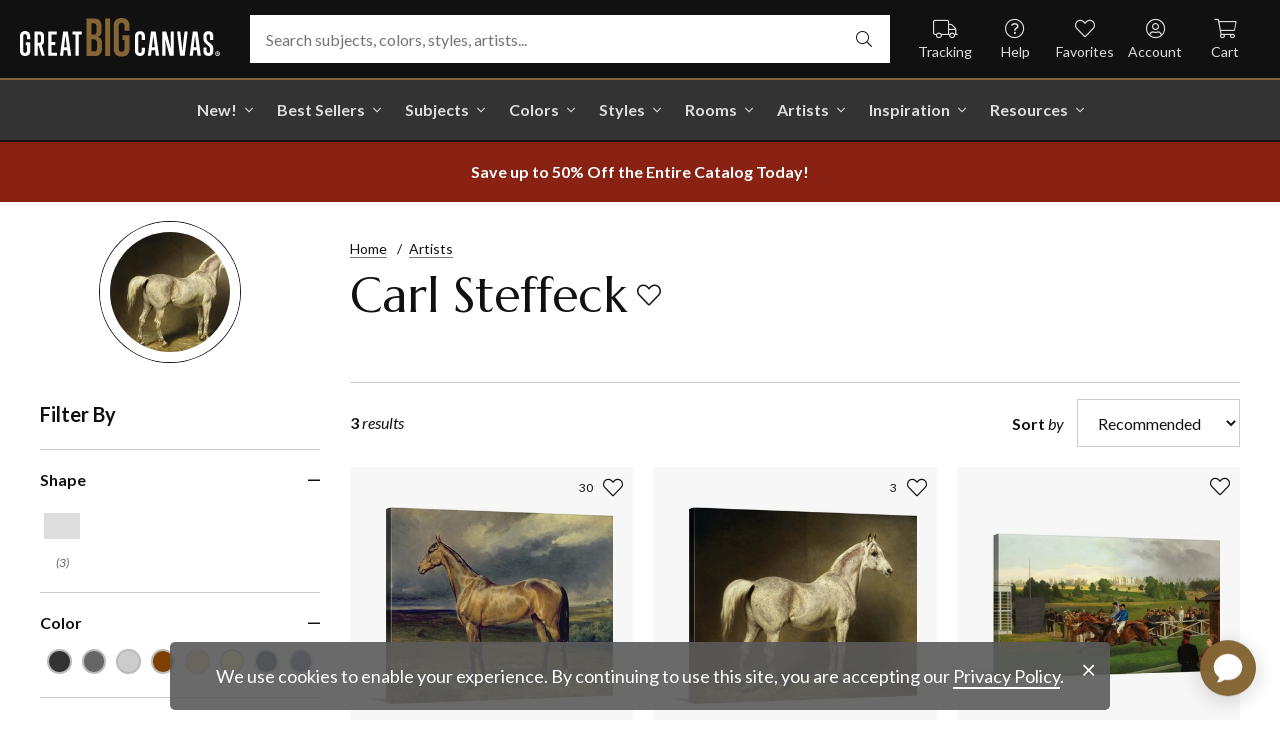

--- FILE ---
content_type: text/html; charset=utf-8
request_url: https://www.greatbigcanvas.com/category/steffeck-carl/
body_size: 22873
content:
<!DOCTYPE html>

<html lang="en">
<head>
	<meta charset="utf-8" />
	<meta name="viewport" content="width=device-width, initial-scale=1.0">
	<title>Carl Steffeck Wall Art &amp; Canvas Prints | Great Big Canvas</title>
		<meta name="description" content="Carl Constantin Heinrich Steffeck was born on April 4th, 1818 in Berlin and was a German painter and graphic artist. He was especially well known for his painting..." />
			<link rel="canonical" href="https://www.greatbigcanvas.com/category/steffeck-carl/" />
		<meta property="og:site_name" content="Great Big Canvas" />
	<meta property="og:type" content="website" />
	<meta property="og:title" content="Carl Steffeck Wall Art &amp; Canvas Prints | Great Big Canvas" />
	<meta property="og:description" content="Carl Constantin Heinrich Steffeck was born on April 4th, 1818 in Berlin and was a German painter and graphic artist. He was especially well known for his painting..." />
	<meta property="og:image" content="https://static.greatbigcanvas.com/images/square/bridgeman-art-library/bal223068.jpg?max=800" />
	<meta name="msvalidate.01" content="A98EA7A16980C1D1001043A13C813A21" />
	<meta name="google-site-verification" content="_tEyI0G3BR5TT-O7Rq0iIT0aZ8YA4CZhg3y08Ovg5lM" />
	<meta name="google-site-verification" content="fSjZs3hxuidH1HGVQEt06fjTjOuy_aNHnuLQBMAiFCY" />
	<meta name="y_key" content="902293d5c51222bd" />
	<script>
		(function () {
			window.gbcConfig = {
				debug: false,
				cmsRoot: 'https://static.greatbigcanvas.com/cms/'
			};
			window.vueData = {};
			window.dataLayer = [{"Debug":false,"GA4MeasurementId":"G-4LQMZDT18F","CustomerID":null,"SignedIn":false,"CustomerEmail":null,"CustomerFirstName":null,"CustomerLastName":null,"CartUrl":null}];
			window.gbcTestCommandQueue = [];
			window.gbcTest = function (command, data) {
				window.gbcTestCommandQueue.push({ command, data });
			};
		})();
	</script>
	
		
	
		<script>window.gbcConfig.useGtm = true;</script>
		<script>(function (w, d, s, l, i) { w[l] = w[l] || []; w[l].push({ 'gtm.start': new Date().getTime(), event: 'gtm.js' }); var f = d.getElementsByTagName(s)[0], j = d.createElement(s), dl = l != 'dataLayer' ? '&l=' + l : ''; j.async = true; j.src = 'https://www.googletagmanager.com/gtm.js?id=' + i + dl; f.parentNode.insertBefore(j, f); })(window, document, 'script', 'dataLayer', 'GTM-M2F5KXL');</script>
	<link rel="preconnect" href="https://fonts.gstatic.com/" crossorigin>
	<link rel="stylesheet" href="https://fonts.googleapis.com/css2?family=Lato:ital,wght@0,400;0,700;1,400;1,700&family=Marcellus&display=swap" media="print" onload="this.media='all'">
	<link rel="stylesheet" href="/content/font-awesome/css/all.min.css?v=882205407" media="print" onload="this.media='all'">
	<link rel="preload" href="/content/font-awesome/webfonts/fa-solid-900.woff2?v=882205407" as="font" type="font/woff2" crossorigin />
	<link rel="preload" href="/content/font-awesome/webfonts/fa-light-300.woff2?v=882205407" as="font" type="font/woff2" crossorigin />
	<link rel="preload" href="/content/font-awesome/webfonts/fa-brands-400.woff2?v=882205407" as="font" type="font/woff2" crossorigin />
	<link href="/dist/utility.styles.bundle.f5e09996413313c5dd56.css" rel="stylesheet"/>
<link href="/dist/app.styles.bundle.e565fdb26a78a3918f50.css" rel="stylesheet"/>

	
	
		
	<script type="application/ld+json">{
  "@context": "https://schema.org/",
  "@type": "Product",
  "name": "Carl Steffeck",
  "image": [
    "https://static.greatbigcanvas.com/images/singlecanvas_thick_none/bridgeman-art-library/abdul-medschid-the-chestnut-arab-horse-1855,bal223070.jpg?max=500",
    "https://static.greatbigcanvas.com/images/singlecanvas_thick_none/bridgeman-art-library/beatrice-the-white-arab-saddlehorse-of-helmuth-graf-von-moltke,bal223068.jpg?max=500",
    "https://static.greatbigcanvas.com/images/singlecanvas_thick_none/bridgeman-art-library/the-finish-hoppegarten-berlin-15-june-1873,2587680.jpg?max=500"
  ],
  "description": "Carl Constantin Heinrich Steffeck was born on April 4th, 1818 in Berlin and was a German painter and graphic artist. He was especially well known for his paintings of horses and dogs. He died on July 11th, 1890 in Konigsberg.",
  "sku": null,
  "mpn": null,
  "brand": {
    "@type": "Brand",
    "name": "Great Big Canvas"
  },
  "offers": {
    "@type": "Offer",
    "url": "https://www.greatbigcanvas.com/category/steffeck-carl/",
    "priceCurrency": "USD",
    "price": "44.99",
    "priceValidUntil": "2026-03-15",
    "itemCondition": "https://schema.org/NewCondition",
    "availability": "https://schema.org/InStock",
    "seller": {
      "@type": "Organization",
      "name": "Great Big Canvas"
    }
  }
}</script>
	<script type="application/ld+json">{
  "@context": "https://schema.org/",
  "@type": "BreadcrumbList",
  "itemListElement": [
    {
      "@type": "ListItem",
      "position": 1,
      "name": "Home",
      "item": "https://www.greatbigcanvas.com/"
    },
    {
      "@type": "ListItem",
      "position": 2,
      "name": "Artists",
      "item": "https://www.greatbigcanvas.com/artists/"
    }
  ]
}</script>

	
</head>
<body>
	
	<noscript><iframe src="https://www.googletagmanager.com/ns.html?id=GTM-M2F5KXL" height="0" width="0" style="display:none;visibility:hidden"></iframe></noscript>
	<header class="sr" aria-label="Accessibility">
		<section><a href="#main-content">Skip Menu. Navigate to content in this page</a></section>
		<section><a href="/help/accessibility/">Accessibility Assistance, opens A D A page</a></section>
	</header>
	<div id="gbc-app">
		
<div class="site-wrapper">
<div class="header-wrapper">
	<div class="top">
		<header class="main">
			<div class="menu critical icon" aria-label="main menu"><i class="fal fa-bars"></i></div>
			<div class="icon d-lg-none">	<a href="/my-favorites/" aria-label="my favorites"><i class="fal fa-heart"></i></a></div>
			<a class="logo" href="/" data-nav-track="logo">
				<img class="d-print-none" src="/content/images/gbc-logo.svg" alt="Great Big Canvas Logo" />
				<img class="d-none d-print-block" src="/content/images/gbc-logo-black.svg" alt="Great Big Canvas Logo" />
			</a>
			<div class="search">
				<gbc-autosuggest class="inverted" input-class="fluid" icon="fal fa-search"></gbc-autosuggest>
			</div>
			<div class="icon d-lg-none">
				<gbc-header-search-icon></gbc-header-search-icon>
			</div>
<div class="truck icon d-none d-lg-block">
	<a href="/help/track/" aria-label="Track Order" data-nav-track="main-courtesy">
		<i class="fal fa-truck"></i><span>Tracking</span>
	</a>
</div>
<div class="help icon d-none d-lg-block">
	<gbc-ddl :nav-item-model="{&quot;Text&quot;:&quot;Help&quot;,&quot;Note&quot;:null,&quot;Url&quot;:&quot;/help/&quot;,&quot;Icon&quot;:&quot;question-circle&quot;,&quot;ImageUrl&quot;:null,&quot;AltText&quot;:null,&quot;IsActive&quot;:false,&quot;IsTopLevel&quot;:true,&quot;ShowShopAllLink&quot;:false,&quot;Items&quot;:[{&quot;Text&quot;:&quot;Track Your Order&quot;,&quot;Note&quot;:null,&quot;Url&quot;:&quot;/help/track/&quot;,&quot;Icon&quot;:&quot;truck&quot;,&quot;ImageUrl&quot;:null,&quot;AltText&quot;:null,&quot;IsActive&quot;:false,&quot;IsTopLevel&quot;:false,&quot;ShowShopAllLink&quot;:false,&quot;Items&quot;:[],&quot;Layout&quot;:0,&quot;IsExternal&quot;:false,&quot;Target&quot;:null,&quot;Rel&quot;:null,&quot;ClassName&quot;:&quot;track-your-order&quot;,&quot;LayoutClassName&quot;:&quot;undefined-layout&quot;},{&quot;Text&quot;:&quot;Contact Us&quot;,&quot;Note&quot;:null,&quot;Url&quot;:&quot;/help/contact-us/&quot;,&quot;Icon&quot;:&quot;envelope&quot;,&quot;ImageUrl&quot;:null,&quot;AltText&quot;:null,&quot;IsActive&quot;:false,&quot;IsTopLevel&quot;:false,&quot;ShowShopAllLink&quot;:false,&quot;Items&quot;:[],&quot;Layout&quot;:0,&quot;IsExternal&quot;:false,&quot;Target&quot;:null,&quot;Rel&quot;:null,&quot;ClassName&quot;:&quot;contact-us&quot;,&quot;LayoutClassName&quot;:&quot;undefined-layout&quot;},{&quot;Text&quot;:&quot;Live Chat&quot;,&quot;Note&quot;:null,&quot;Url&quot;:&quot;javascript:window.activateLiveChat();&quot;,&quot;Icon&quot;:&quot;comments&quot;,&quot;ImageUrl&quot;:null,&quot;AltText&quot;:null,&quot;IsActive&quot;:false,&quot;IsTopLevel&quot;:false,&quot;ShowShopAllLink&quot;:false,&quot;Items&quot;:[],&quot;Layout&quot;:0,&quot;IsExternal&quot;:false,&quot;Target&quot;:null,&quot;Rel&quot;:null,&quot;ClassName&quot;:&quot;live-chat&quot;,&quot;LayoutClassName&quot;:&quot;undefined-layout&quot;},{&quot;Text&quot;:&quot;Privacy Policy&quot;,&quot;Note&quot;:null,&quot;Url&quot;:&quot;/help/privacy-policy/&quot;,&quot;Icon&quot;:&quot;key&quot;,&quot;ImageUrl&quot;:null,&quot;AltText&quot;:null,&quot;IsActive&quot;:false,&quot;IsTopLevel&quot;:false,&quot;ShowShopAllLink&quot;:false,&quot;Items&quot;:[],&quot;Layout&quot;:0,&quot;IsExternal&quot;:false,&quot;Target&quot;:null,&quot;Rel&quot;:null,&quot;ClassName&quot;:&quot;privacy-policy&quot;,&quot;LayoutClassName&quot;:&quot;undefined-layout&quot;},{&quot;Text&quot;:&quot;Terms of Service&quot;,&quot;Note&quot;:null,&quot;Url&quot;:&quot;/help/terms-of-service/&quot;,&quot;Icon&quot;:&quot;file-alt&quot;,&quot;ImageUrl&quot;:null,&quot;AltText&quot;:null,&quot;IsActive&quot;:false,&quot;IsTopLevel&quot;:false,&quot;ShowShopAllLink&quot;:false,&quot;Items&quot;:[],&quot;Layout&quot;:0,&quot;IsExternal&quot;:false,&quot;Target&quot;:null,&quot;Rel&quot;:null,&quot;ClassName&quot;:&quot;terms-of-service&quot;,&quot;LayoutClassName&quot;:&quot;undefined-layout&quot;},{&quot;Text&quot;:&quot;Cookie Policy&quot;,&quot;Note&quot;:null,&quot;Url&quot;:&quot;/help/cookie-policy/&quot;,&quot;Icon&quot;:&quot;cookie-bite&quot;,&quot;ImageUrl&quot;:null,&quot;AltText&quot;:null,&quot;IsActive&quot;:false,&quot;IsTopLevel&quot;:false,&quot;ShowShopAllLink&quot;:false,&quot;Items&quot;:[],&quot;Layout&quot;:0,&quot;IsExternal&quot;:false,&quot;Target&quot;:null,&quot;Rel&quot;:null,&quot;ClassName&quot;:&quot;cookie-policy&quot;,&quot;LayoutClassName&quot;:&quot;undefined-layout&quot;},{&quot;Text&quot;:&quot;Return Policy&quot;,&quot;Note&quot;:null,&quot;Url&quot;:&quot;/help/return-policy/&quot;,&quot;Icon&quot;:&quot;history&quot;,&quot;ImageUrl&quot;:null,&quot;AltText&quot;:null,&quot;IsActive&quot;:false,&quot;IsTopLevel&quot;:false,&quot;ShowShopAllLink&quot;:false,&quot;Items&quot;:[],&quot;Layout&quot;:0,&quot;IsExternal&quot;:false,&quot;Target&quot;:null,&quot;Rel&quot;:null,&quot;ClassName&quot;:&quot;return-policy&quot;,&quot;LayoutClassName&quot;:&quot;undefined-layout&quot;}],&quot;Layout&quot;:0,&quot;IsExternal&quot;:false,&quot;Target&quot;:null,&quot;Rel&quot;:null,&quot;ClassName&quot;:&quot;help&quot;,&quot;LayoutClassName&quot;:&quot;undefined-layout&quot;}" :reverse="true" class="courtesy" nav-track="main-courtesy"></gbc-ddl>
</div>
<div class="gallery icon d-none d-lg-block">
	<a href="/my-favorites/" aria-label="My Favorites" data-nav-track="main-courtesy">
		<i class="fal fa-heart"></i><span>Favorites</span>
	</a>
</div>
<div class="account icon d-none d-lg-block">
	<gbc-ddl :nav-item-model="{&quot;Text&quot;:&quot;Account&quot;,&quot;Note&quot;:null,&quot;Url&quot;:&quot;https://www.greatbigcanvas.com/my-account/sign-in/&quot;,&quot;Icon&quot;:&quot;user-circle&quot;,&quot;ImageUrl&quot;:null,&quot;AltText&quot;:null,&quot;IsActive&quot;:false,&quot;IsTopLevel&quot;:false,&quot;ShowShopAllLink&quot;:false,&quot;Items&quot;:[{&quot;Text&quot;:&quot;Sign In&quot;,&quot;Note&quot;:null,&quot;Url&quot;:&quot;/my-account/sign-in/&quot;,&quot;Icon&quot;:null,&quot;ImageUrl&quot;:null,&quot;AltText&quot;:null,&quot;IsActive&quot;:false,&quot;IsTopLevel&quot;:false,&quot;ShowShopAllLink&quot;:false,&quot;Items&quot;:null,&quot;Layout&quot;:0,&quot;IsExternal&quot;:false,&quot;Target&quot;:null,&quot;Rel&quot;:null,&quot;ClassName&quot;:&quot;sign-in&quot;,&quot;LayoutClassName&quot;:&quot;undefined-layout&quot;},{&quot;Text&quot;:&quot;Register&quot;,&quot;Note&quot;:null,&quot;Url&quot;:&quot;/my-account/register/&quot;,&quot;Icon&quot;:null,&quot;ImageUrl&quot;:null,&quot;AltText&quot;:null,&quot;IsActive&quot;:false,&quot;IsTopLevel&quot;:false,&quot;ShowShopAllLink&quot;:false,&quot;Items&quot;:null,&quot;Layout&quot;:0,&quot;IsExternal&quot;:false,&quot;Target&quot;:null,&quot;Rel&quot;:null,&quot;ClassName&quot;:&quot;register&quot;,&quot;LayoutClassName&quot;:&quot;undefined-layout&quot;}],&quot;Layout&quot;:0,&quot;IsExternal&quot;:true,&quot;Target&quot;:&quot;_blank&quot;,&quot;Rel&quot;:&quot;noopener&quot;,&quot;ClassName&quot;:&quot;account&quot;,&quot;LayoutClassName&quot;:&quot;undefined-layout&quot;}" :reverse="true" class="courtesy">
		<template #heading>
		</template>
	</gbc-ddl>
</div>
<div class="cart critical icon">
	<a href="/cart/" aria-label="Shopping Cart" data-nav-track="main-courtesy">
		<i class="fal fa-shopping-cart"></i><span>Cart</span>
<gbc-cart-indicator :initial-count="0"></gbc-cart-indicator>
	</a>
</div>
		</header>
	</div>

<nav class="main">
	<div class="scroll-area">
		<ul class="courtesy-nav">
			<li><a href="/my-account/account-information/" data-nav-track="main-courtesy"><i class="fal fa-user-circle"></i> My Account</a></li>
			<li><a href="/help/track/" data-nav-track="main-courtesy"><i class="fal fa-truck"></i> Track My Order</a></li>
			<li><a href="/my-favorites/" data-nav-track="main-courtesy"><i class="fal fa-heart"></i> My Favorites</a></li>
			<li><a href="/help/" data-nav-track="main-courtesy"><i class="fal fa-question-circle"></i> Help / Contact Us</a></li>
		</ul>
		<div class="primary">
				<label class="group-header text-layout">Shop By Pages</label>
				<ul>
						<li class="top-level item-new with-ddl text-layout">
							<div class="tab">
									<a class="link top-level" href="/category/all/?sort=age-asc" data-nav-track="main-top-item" data-nav-skip-mobile="true">New!</a>
							</div>
								<div class="ddl">
										<ul class="groups">
												<li class="item-only-found-here text-layout">
													<div class="group-header">
																	Only Found Here

													</div>
													<ul class="items">
															<li class="featured-layout">			<a href="/category/all/?exclusive=true&amp;sort=age-asc" data-nav-track="main-ddl-item-new">
				<img class="lazyload" data-src="https://static.greatbigcanvas.com/nav-items/1abf3cbc-37a8-4690-9c7b-fd410bd4264c.jpg?max=300" alt="" aria-hidden="true" />
				New Exclusives
			</a>
</li>
													</ul>
												</li>
												<li class="item-new-concepts text-layout">
													<div class="group-header">
																	New Concepts

													</div>
													<ul class="items">
															<li class="featured-layout">			<a href="/category/abstract-art/?sort=age-asc" data-nav-track="main-ddl-item-new">
				<img class="lazyload" data-src="https://static.greatbigcanvas.com/nav-items/daaf4e92-23e7-437d-919e-6a036e74b915.jpg?max=300" alt="" aria-hidden="true" />
				New Abstracts
			</a>
</li>
													</ul>
												</li>
												<li class="item-fresh-blooms text-layout">
													<div class="group-header">
																	Fresh Blooms

													</div>
													<ul class="items">
															<li class="featured-layout">			<a href="/category/florals/?sort=age-asc" data-nav-track="main-ddl-item-new">
				<img class="lazyload" data-src="https://static.greatbigcanvas.com/nav-items/dca31212-c423-4e66-8562-7e59426d951d.jpg?max=300" alt="" aria-hidden="true" />
				New Floral Art
			</a>
</li>
													</ul>
												</li>
												<li class="item-just-released text-layout">
													<div class="group-header">
																	Just Released

													</div>
													<ul class="items">
															<li class="featured-layout">			<a href="/category/photography/?sort=age-asc" data-nav-track="main-ddl-item-new">
				<img class="lazyload" data-src="https://static.greatbigcanvas.com/nav-items/3a06f444-a551-42a7-994e-0e83cf7cf31f.jpg?max=300" alt="" aria-hidden="true" />
				New Photography
			</a>
</li>
													</ul>
												</li>
										</ul>
																			<div class="shop-all">
											<a href="/category/all/?sort=age-asc" data-nav-track="main-ddl-shop-all">Shop All New!</a>
										</div>
								</div>
						</li>
						<li class="top-level item-best-sellers with-ddl text-layout">
							<div class="tab">
									<a class="link top-level" href="/best-sellers/" data-nav-track="main-top-item" data-nav-skip-mobile="true">Best Sellers</a>
							</div>
								<div class="ddl">
										<ul class="groups">
												<li class="item-featured-subject text-layout">
													<div class="group-header">
																	Featured Subject

													</div>
													<ul class="items">
															<li class="featured-layout">			<a href="/category/wildlife/" data-nav-track="main-ddl-item-best-sellers">
				<img class="lazyload" data-src="https://static.greatbigcanvas.com/nav-items/8810d2d2-d618-446b-b69b-2f2e70c4eb18.jpg?max=300" alt="" aria-hidden="true" />
				Wildlife Art
			</a>
</li>
													</ul>
												</li>
												<li class="item-best-selling-subjects text-layout">
													<div class="group-header">
																	Best Selling Subjects

													</div>
													<ul class="items">
															<li class="large-image-layout">			<a href="/category/florals/" data-nav-track="main-ddl-item-best-sellers">
				<img class="lazyload" data-src="https://static.greatbigcanvas.com/nav-items/843a68ff-1246-428f-a301-6af5ec7154ed.jpg?max=100" alt="" aria-hidden="true" />
				Florals
			</a>
</li>
															<li class="large-image-layout">			<a href="/category/cityscapes/" data-nav-track="main-ddl-item-best-sellers">
				<img class="lazyload" data-src="https://static.greatbigcanvas.com/nav-items/4b7eb354-1bba-4fb4-a199-cb5f3a530ccf.jpg?max=100" alt="" aria-hidden="true" />
				Cityscapes
			</a>
</li>
															<li class="large-image-layout">			<a href="/category/landscapes/" data-nav-track="main-ddl-item-best-sellers">
				<img class="lazyload" data-src="https://static.greatbigcanvas.com/nav-items/7b86bf5e-41c8-46c2-b7f4-a7ac94bdf399.jpg?max=100" alt="" aria-hidden="true" />
				Landscapes
			</a>
</li>
															<li class="large-image-layout">			<a href="/category/music-movies-and-tv/" data-nav-track="main-ddl-item-best-sellers">
				<img class="lazyload" data-src="https://static.greatbigcanvas.com/nav-items/488197b5-06fe-4025-9dce-699335b6b1c5.jpg?max=100" alt="" aria-hidden="true" />
				Music, Movies and TV
			</a>
</li>
													</ul>
												</li>
												<li class="item-best-selling-styles text-layout">
													<div class="group-header">
																	Best Selling Styles

													</div>
													<ul class="items">
															<li class="small-image-layout">			<a href="/category/fine-art-photography/" data-nav-track="main-ddl-item-best-sellers">
				<img class="lazyload" data-src="https://static.greatbigcanvas.com/nav-items/8359b041-88fa-4162-8344-788d320fc684.jpg?max=100" alt="" aria-hidden="true" />
				Fine Art Photography
			</a>
</li>
															<li class="small-image-layout">			<a href="/category/contemporary-art/" data-nav-track="main-ddl-item-best-sellers">
				<img class="lazyload" data-src="https://static.greatbigcanvas.com/nav-items/615fad55-cdfc-4065-becc-36d9a80e37fa.jpg?max=100" alt="" aria-hidden="true" />
				Contemporary Art
			</a>
</li>
															<li class="small-image-layout">			<a href="/category/vintage-art/" data-nav-track="main-ddl-item-best-sellers">
				<img class="lazyload" data-src="https://static.greatbigcanvas.com/nav-items/1ca5f310-4c12-496d-b83e-0c4398e5432c.jpg?max=100" alt="" aria-hidden="true" />
				Vintage Art
			</a>
</li>
															<li class="small-image-layout">			<a href="/category/abstract/" data-nav-track="main-ddl-item-best-sellers">
				<img class="lazyload" data-src="https://static.greatbigcanvas.com/nav-items/4470515d-2413-4adf-b116-6a4e9708332b.jpg?max=100" alt="" aria-hidden="true" />
				Abstract Art
			</a>
</li>
															<li class="small-image-layout">			<a href="/category/classic-art/" data-nav-track="main-ddl-item-best-sellers">
				<img class="lazyload" data-src="https://static.greatbigcanvas.com/nav-items/862b27b1-8378-4820-93ff-957064d73df1.jpg?max=100" alt="" aria-hidden="true" />
				Classic Art
			</a>
</li>
															<li class="small-image-layout">			<a href="/category/people/portraits/" data-nav-track="main-ddl-item-best-sellers">
				<img class="lazyload" data-src="https://static.greatbigcanvas.com/nav-items/1bd3c574-3f52-4e77-ab97-9271b1d5c485.jpg?max=100" alt="" aria-hidden="true" />
				Portraits
			</a>
</li>
													</ul>
												</li>
												<li class="item-best-selling-artists text-layout">
													<div class="group-header">
																	Best Selling Artists

													</div>
													<ul class="items">
															<li class="text-layout">			<a href="/category/art-treechild/?sort=age-asc" data-nav-track="main-ddl-item-best-sellers">Treechild Art</a>
</li>
															<li class="text-layout">			<a href="/category/hopper-edward/" data-nav-track="main-ddl-item-best-sellers">Edward Hopper</a>
</li>
															<li class="text-layout">			<a href="/category/winget-susan/" data-nav-track="main-ddl-item-best-sellers">Susan Winget</a>
</li>
															<li class="text-layout">			<a href="/category/vest-chris/" data-nav-track="main-ddl-item-best-sellers">Chris Vest</a>
</li>
															<li class="text-layout">			<a href="/category/sanchez-nevado-mario/" data-nav-track="main-ddl-item-best-sellers">Mario Sanchez Nevado</a>
</li>
															<li class="text-layout">			<a href="/category/otoole-tim/" data-nav-track="main-ddl-item-best-sellers">Tim O&#39;Toole</a>
</li>
															<li class="text-layout">			<a href="/category/harper-ethan/?sort=age-asc" data-nav-track="main-ddl-item-best-sellers">Ethan Harper</a>
</li>
															<li class="text-layout">			<a href="/category/vess-june-erica/?sort=age-asc" data-nav-track="main-ddl-item-best-sellers">June Erica Vess</a>
</li>
													</ul>
												</li>
										</ul>
																	</div>
						</li>
						<li class="top-level item-subjects with-ddl text-layout">
							<div class="tab">
									<a class="link top-level" href="/subjects/" data-nav-track="main-top-item" data-nav-skip-mobile="true">Subjects</a>
							</div>
								<div class="ddl">
										<ul class="groups">
												<li class="item-popular-subject text-layout">
													<div class="group-header">
																	Popular Subject

													</div>
													<ul class="items">
															<li class="featured-layout">			<a href="/category/wildlife/horse/" data-nav-track="main-ddl-item-subjects">
				<img class="lazyload" data-src="https://static.greatbigcanvas.com/nav-items/ec2fc80a-8395-4534-8930-888e035c6173.jpg?max=300" alt="" aria-hidden="true" />
				Horses
			</a>
</li>
													</ul>
												</li>
												<li class="item-landscape--seascapes text-layout">
													<div class="group-header">
																	Landscape &amp; Seascapes

													</div>
													<ul class="items">
															<li class="small-image-layout">			<a href="/category/landscapes/beaches/" data-nav-track="main-ddl-item-subjects">
				<img class="lazyload" data-src="https://static.greatbigcanvas.com/nav-items/d9eb021f-006f-4cac-9469-c8463e2c92fa.jpg?max=100" alt="" aria-hidden="true" />
				Beaches
			</a>
</li>
															<li class="small-image-layout">			<a href="/category/landscapes/countryside/" data-nav-track="main-ddl-item-subjects">
				<img class="lazyload" data-src="https://static.greatbigcanvas.com/nav-items/7901e4da-3999-49b0-9ba5-63ca35f8f575.jpg?max=100" alt="" aria-hidden="true" />
				Countryside
			</a>
</li>
															<li class="small-image-layout">			<a href="/category/landscapes/lake/" data-nav-track="main-ddl-item-subjects">
				<img class="lazyload" data-src="https://static.greatbigcanvas.com/nav-items/6192c357-b8f4-469b-9c97-a56299dd3c5c.jpg?max=100" alt="" aria-hidden="true" />
				Lakes
			</a>
</li>
															<li class="small-image-layout">			<a href="/category/landscapes/trees/forest/" data-nav-track="main-ddl-item-subjects">
				<img class="lazyload" data-src="https://static.greatbigcanvas.com/nav-items/7f994205-b626-44e3-b534-6ba1d65e18f7.jpg?max=100" alt="" aria-hidden="true" />
				Forests
			</a>
</li>
															<li class="small-image-layout">			<a href="/category/landscapes/garden/" data-nav-track="main-ddl-item-subjects">
				<img class="lazyload" data-src="https://static.greatbigcanvas.com/nav-items/2d0549ae-bd32-4c36-84a6-df6bed3a7b8c.jpg?max=100" alt="" aria-hidden="true" />
				Gardens
			</a>
</li>
															<li class="small-image-layout">			<a href="/category/landscapes/lighthouse/" data-nav-track="main-ddl-item-subjects">
				<img class="lazyload" data-src="https://static.greatbigcanvas.com/nav-items/722768f9-cce6-43a3-9bef-001c89a41458.jpg?max=100" alt="" aria-hidden="true" />
				Lighthouses
			</a>
</li>
															<li class="small-image-layout">			<a href="/category/landscapes/skyscapes/" data-nav-track="main-ddl-item-subjects">
				<img class="lazyload" data-src="https://static.greatbigcanvas.com/nav-items/d34ad15b-cad4-40d2-aa29-cb154106235d.jpg?max=100" alt="" aria-hidden="true" />
				Skyscapes
			</a>
</li>
													</ul>
												</li>
												<li class="item-florals--botanicals text-layout">
													<div class="group-header">
																	Florals &amp; Botanicals

													</div>
													<ul class="items">
															<li class="small-image-layout">			<a href="/category/florals/wildflowers/" data-nav-track="main-ddl-item-subjects">
				<img class="lazyload" data-src="https://static.greatbigcanvas.com/nav-items/309ca759-443d-450e-b6dd-dbd340d03721.jpg?max=100" alt="" aria-hidden="true" />
				Wildflowers
			</a>
</li>
															<li class="small-image-layout">			<a href="/category/florals/ferns/" data-nav-track="main-ddl-item-subjects">
				<img class="lazyload" data-src="https://static.greatbigcanvas.com/nav-items/cf053f92-b350-4354-ab20-15e2e1d07f21.jpg?max=100" alt="" aria-hidden="true" />
				Ferns
			</a>
</li>
															<li class="small-image-layout">			<a href="/category/florals/magnolia/" data-nav-track="main-ddl-item-subjects">
				<img class="lazyload" data-src="https://static.greatbigcanvas.com/nav-items/b43057a7-66d9-4c45-abaa-df4a27cd90bf.jpg?max=100" alt="" aria-hidden="true" />
				Magnolias
			</a>
</li>
															<li class="small-image-layout">			<a href="/category/florals/eucalyptus/" data-nav-track="main-ddl-item-subjects">
				<img class="lazyload" data-src="https://static.greatbigcanvas.com/nav-items/2aeadb47-238e-4c9c-b427-357ba0e9344a.jpg?max=100" alt="" aria-hidden="true" />
				Eucalyptus
			</a>
</li>
															<li class="small-image-layout">			<a href="/category/florals/dahlia/" data-nav-track="main-ddl-item-subjects">
				<img class="lazyload" data-src="https://static.greatbigcanvas.com/nav-items/4cedc06b-1e97-442c-86a1-4bc8a6345060.jpg?max=100" alt="" aria-hidden="true" />
				Dahlias
			</a>
</li>
															<li class="small-image-layout">			<a href="/category/florals/tulip/?sort=age-asc" data-nav-track="main-ddl-item-subjects">
				<img class="lazyload" data-src="https://static.greatbigcanvas.com/nav-items/9847c524-8166-4798-8b4d-6ffa99131434.jpg?max=100" alt="" aria-hidden="true" />
				Tulips
			</a>
</li>
															<li class="small-image-layout">			<a href="/category/florals/dogwood/" data-nav-track="main-ddl-item-subjects">
				<img class="lazyload" data-src="https://static.greatbigcanvas.com/nav-items/e4aa355b-56cf-4743-a114-10e66a3251fb.jpg?max=100" alt="" aria-hidden="true" />
				Dogwoods
			</a>
</li>
													</ul>
												</li>
												<li class="item-animals--wildlife text-layout">
													<div class="group-header">
																	Animals &amp; Wildlife

													</div>
													<ul class="items">
															<li class="small-image-layout">			<a href="/category/wildlife/insect-and-arachnid/butterfly/" data-nav-track="main-ddl-item-subjects">
				<img class="lazyload" data-src="https://static.greatbigcanvas.com/nav-items/9e3d224e-0312-4f65-abda-e56050f74c82.jpg?max=100" alt="" aria-hidden="true" />
				Butterflies
			</a>
</li>
															<li class="small-image-layout">			<a href="/category/wildlife/deer/" data-nav-track="main-ddl-item-subjects">
				<img class="lazyload" data-src="https://static.greatbigcanvas.com/nav-items/5418ebb6-709c-4f1e-ae74-cd70d79f424b.jpg?max=100" alt="" aria-hidden="true" />
				Deer
			</a>
</li>
															<li class="small-image-layout">			<a href="/category/wildlife/bear/" data-nav-track="main-ddl-item-subjects">
				<img class="lazyload" data-src="https://static.greatbigcanvas.com/nav-items/f79cc10f-8176-4f29-9026-1fdc263fa184.jpg?max=100" alt="" aria-hidden="true" />
				Bears
			</a>
</li>
															<li class="small-image-layout">			<a href="/category/wildlife/cow/" data-nav-track="main-ddl-item-subjects">
				<img class="lazyload" data-src="https://static.greatbigcanvas.com/nav-items/a80e6d60-974a-4186-af24-4bff1a9141b0.jpg?max=100" alt="" aria-hidden="true" />
				Cows
			</a>
</li>
															<li class="small-image-layout">			<a href="/category/wildlife/cat/" data-nav-track="main-ddl-item-subjects">
				<img class="lazyload" data-src="https://static.greatbigcanvas.com/nav-items/62d8a1ff-c868-4436-9bfb-b94b9518bef3.jpg?max=100" alt="" aria-hidden="true" />
				Cats
			</a>
</li>
															<li class="small-image-layout">			<a href="/category/wildlife/dog/" data-nav-track="main-ddl-item-subjects">
				<img class="lazyload" data-src="https://static.greatbigcanvas.com/nav-items/9e7cc126-0f18-4efa-85a4-7f606ba8103f.jpg?max=100" alt="" aria-hidden="true" />
				Dogs
			</a>
</li>
															<li class="small-image-layout">			<a href="/category/wildlife/bison-and-buffalo/" data-nav-track="main-ddl-item-subjects">
				<img class="lazyload" data-src="https://static.greatbigcanvas.com/nav-items/bd330941-268e-4b09-a42f-668392762160.jpg?max=100" alt="" aria-hidden="true" />
				Bison and Buffalo
			</a>
</li>
													</ul>
												</li>
										</ul>
																			<div class="shop-all">
											<a href="/subjects/" data-nav-track="main-ddl-shop-all">Shop All Subjects</a>
										</div>
								</div>
						</li>
						<li class="top-level item-colors with-ddl text-layout">
							<div class="tab">
									<a class="link top-level" href="/colors/" data-nav-track="main-top-item" data-nav-skip-mobile="true">Colors</a>
							</div>
								<div class="ddl">
										<ul class="groups">
												<li class="item-featured-curation text-layout">
													<div class="group-header">
																	Featured Curation

													</div>
													<ul class="items">
															<li class="featured-layout">			<a href="/category/color-palettes/taupe-linen-and-grey/" data-nav-track="main-ddl-item-colors">
				<img class="lazyload" data-src="https://static.greatbigcanvas.com/nav-items/ab6dc916-b459-4276-bdef-3941815cb783.jpg?max=300" alt="" aria-hidden="true" />
				Taupe, Linen, &amp; Grey
			</a>
</li>
													</ul>
												</li>
												<li class="item-trending text-layout">
													<div class="group-header">
																	Trending

													</div>
													<ul class="items">
															<li class="large-image-layout">			<a href="/category/black-and-white-wall-art/white/?sort=age-asc" data-nav-track="main-ddl-item-colors">
				<img class="lazyload" data-src="https://static.greatbigcanvas.com/nav-items/1f4c6c96-610c-4001-967b-d99cbab5f045.jpg?max=100" alt="" aria-hidden="true" />
				White
			</a>
</li>
															<li class="large-image-layout">			<a href="/category/brown-wall-art/truffle/" data-nav-track="main-ddl-item-colors">
				<img class="lazyload" data-src="https://static.greatbigcanvas.com/nav-items/3c0a19f5-9fc9-47d0-b798-5ab0ab0e06be.jpg?max=100" alt="" aria-hidden="true" />
				Truffle Brown
			</a>
</li>
															<li class="large-image-layout">			<a href="/category/color-palettes/matcha/" data-nav-track="main-ddl-item-colors">
				<img class="lazyload" data-src="https://static.greatbigcanvas.com/nav-items/cb95aa32-790c-4902-9c13-d9c4118e0949.jpg?max=100" alt="" aria-hidden="true" />
				Matcha
			</a>
</li>
															<li class="large-image-layout">			<a href="/category/blue-wall-art/" data-nav-track="main-ddl-item-colors">
				<img class="lazyload" data-src="https://static.greatbigcanvas.com/nav-items/ea4060b4-713b-42ba-9f45-38bcb410c541.jpg?max=100" alt="" aria-hidden="true" />
				Blue
			</a>
</li>
													</ul>
												</li>
												<li class="item-hues text-layout">
													<div class="group-header">
																	Hues

													</div>
													<ul class="items">
															<li class="small-image-layout">			<a href="/category/red-wall-art/" data-nav-track="main-ddl-item-colors">
				<img class="lazyload" data-src="https://static.greatbigcanvas.com/nav-items/10952d53-f335-4321-9c03-99c59c4ec52d.jpg?max=100" alt="" aria-hidden="true" />
				Red
			</a>
</li>
															<li class="small-image-layout">			<a href="/category/yellow-wall-art/" data-nav-track="main-ddl-item-colors">
				<img class="lazyload" data-src="https://static.greatbigcanvas.com/nav-items/721d4a46-f26f-4d77-9dd2-61b4b79aef08.jpg?max=100" alt="" aria-hidden="true" />
				Yellow
			</a>
</li>
															<li class="small-image-layout">			<a href="/category/orange-wall-art/" data-nav-track="main-ddl-item-colors">
				<img class="lazyload" data-src="https://static.greatbigcanvas.com/nav-items/7ab55ff5-afeb-4826-b79b-f2f66abed15f.jpg?max=100" alt="" aria-hidden="true" />
				Orange
			</a>
</li>
															<li class="small-image-layout">			<a href="/category/pink-wall-art/" data-nav-track="main-ddl-item-colors">
				<img class="lazyload" data-src="https://static.greatbigcanvas.com/nav-items/c292b2de-6e3d-4dac-aeae-1d77c44bcaf4.jpg?max=100" alt="" aria-hidden="true" />
				Pink
			</a>
</li>
															<li class="small-image-layout">			<a href="/category/green-wall-art/" data-nav-track="main-ddl-item-colors">
				<img class="lazyload" data-src="https://static.greatbigcanvas.com/nav-items/1c14364a-e470-434c-9052-89bf2138b45e.jpg?max=100" alt="" aria-hidden="true" />
				Green
			</a>
</li>
															<li class="small-image-layout">			<a href="/category/blue-wall-art/" data-nav-track="main-ddl-item-colors">
				<img class="lazyload" data-src="https://static.greatbigcanvas.com/nav-items/9cfaa245-3ba5-470a-8e46-68815e8c2840.jpg?max=100" alt="" aria-hidden="true" />
				Blue
			</a>
</li>
															<li class="small-image-layout">			<a href="/category/purple-wall-art/" data-nav-track="main-ddl-item-colors">
				<img class="lazyload" data-src="https://static.greatbigcanvas.com/nav-items/c594e015-3730-4406-a896-dd8d2964b971.jpg?max=100" alt="" aria-hidden="true" />
				Purple
			</a>
</li>
													</ul>
												</li>
												<li class="item-palettes text-layout">
													<div class="group-header">
																	Palettes

													</div>
													<ul class="items">
															<li class="small-image-layout">			<a href="/category/color-palettes/warm-and-cozy/" data-nav-track="main-ddl-item-colors">
				<img class="lazyload" data-src="https://static.greatbigcanvas.com/nav-items/f6311b28-3415-4354-80a2-0f928cea8722.jpg?max=100" alt="" aria-hidden="true" />
				Warm &amp; Cozy
			</a>
</li>
															<li class="small-image-layout">			<a href="/category/color-palettes/black-and-tan/" data-nav-track="main-ddl-item-colors">
				<img class="lazyload" data-src="https://static.greatbigcanvas.com/nav-items/6df52597-c217-4188-b600-40b604bf41e9.jpg?max=100" alt="" aria-hidden="true" />
				Black &amp; Tan
			</a>
</li>
															<li class="small-image-layout">			<a href="/category/metallic-wall-art/?sort=age-asc" data-nav-track="main-ddl-item-colors">
				<img class="lazyload" data-src="https://static.greatbigcanvas.com/nav-items/1003c1e9-1d9f-4d30-8631-5611dc096dfa.jpg?max=100" alt="" aria-hidden="true" />
				Metallic
			</a>
</li>
															<li class="small-image-layout">			<a href="/category/color-palettes/rust/?sort=age-asc" data-nav-track="main-ddl-item-colors">
				<img class="lazyload" data-src="https://static.greatbigcanvas.com/nav-items/0a0167dc-263e-48fc-9512-3de717f0e01b.jpg?max=100" alt="" aria-hidden="true" />
				Rust
			</a>
</li>
															<li class="small-image-layout">			<a href="/category/color-palettes/turquoise-and-teal/?sort=age-asc" data-nav-track="main-ddl-item-colors">
				<img class="lazyload" data-src="https://static.greatbigcanvas.com/nav-items/79b7c041-a3ac-47df-b9e2-e3b162e7213d.jpg?max=100" alt="" aria-hidden="true" />
				Turquoise &amp; Teal
			</a>
</li>
													</ul>
												</li>
										</ul>
																			<div class="shop-all">
											<a href="/colors/" data-nav-track="main-ddl-shop-all">Shop All Colors</a>
										</div>
								</div>
						</li>
						<li class="top-level item-styles with-ddl text-layout">
							<div class="tab">
									<a class="link top-level" href="/styles/" data-nav-track="main-top-item" data-nav-skip-mobile="true">Styles</a>
							</div>
								<div class="ddl">
										<ul class="groups">
												<li class="item-featured-style text-layout">
													<div class="group-header">
																	Featured Style

													</div>
													<ul class="items">
															<li class="featured-layout">			<a href="/category/black-and-white-portraits/" data-nav-track="main-ddl-item-styles">
				<img class="lazyload" data-src="https://static.greatbigcanvas.com/nav-items/a8ba8aba-f262-4597-a0e5-10d921cb2891.jpg?max=300" alt="" aria-hidden="true" />
				Black and White Portraits
			</a>
</li>
													</ul>
												</li>
												<li class="item-popular text-layout">
													<div class="group-header">
																	Popular

													</div>
													<ul class="items">
															<li class="large-image-layout">			<a href="/category/vintage-art/" data-nav-track="main-ddl-item-styles">
				<img class="lazyload" data-src="https://static.greatbigcanvas.com/nav-items/388833e8-1d42-446c-a19c-1bd46027fdd6.jpg?max=100" alt="" aria-hidden="true" />
				Vintage Art
			</a>
</li>
															<li class="large-image-layout">			<a href="/category/contemporary-art/" data-nav-track="main-ddl-item-styles">
				<img class="lazyload" data-src="https://static.greatbigcanvas.com/nav-items/c9dee0fb-0981-42b6-905e-f7fb59e4271b.jpg?max=100" alt="" aria-hidden="true" />
				Contemporary Art
			</a>
</li>
															<li class="large-image-layout">			<a href="/category/pop-art/" data-nav-track="main-ddl-item-styles">
				<img class="lazyload" data-src="https://static.greatbigcanvas.com/nav-items/ea22d4d1-f5ff-4257-829b-9245f6f68f8a.jpg?max=100" alt="" aria-hidden="true" />
				Pop Art
			</a>
</li>
															<li class="large-image-layout">			<a href="/category/people/figurative/?sort=age-asc" data-nav-track="main-ddl-item-styles">
				<img class="lazyload" data-src="https://static.greatbigcanvas.com/nav-items/986ede7b-f36c-42da-8d4f-3e2c5dcfe515.jpg?max=100" alt="" aria-hidden="true" />
				Figurative Art
			</a>
</li>
													</ul>
												</li>
												<li class="item-art-styles text-layout">
													<div class="group-header">
																	Art Styles

													</div>
													<ul class="items">
															<li class="small-image-layout">			<a href="/category/classic-art/classic-art-by-period/romanticism/" data-nav-track="main-ddl-item-styles">
				<img class="lazyload" data-src="https://static.greatbigcanvas.com/nav-items/31404e09-e748-482a-bc9f-cd4fc211f0bd.jpg?max=100" alt="" aria-hidden="true" />
				Romanticism
			</a>
</li>
															<li class="small-image-layout">			<a href="/category/classic-art/classic-art-by-period/modern-art/art-nouveau/" data-nav-track="main-ddl-item-styles">
				<img class="lazyload" data-src="https://static.greatbigcanvas.com/nav-items/16f0d8d0-4c9c-4b87-a355-082ce089aab0.jpg?max=100" alt="" aria-hidden="true" />
				Art Nouveau
			</a>
</li>
															<li class="small-image-layout">			<a href="/category/classic-art/classic-art-by-period/modern-art/realism/" data-nav-track="main-ddl-item-styles">
				<img class="lazyload" data-src="https://static.greatbigcanvas.com/nav-items/50f28fef-5ba9-4979-8907-59e3113b0f30.jpg?max=100" alt="" aria-hidden="true" />
				Realism
			</a>
</li>
															<li class="small-image-layout">			<a href="/category/classic-art/classic-art-by-period/modern-art/impressionism/" data-nav-track="main-ddl-item-styles">
				<img class="lazyload" data-src="https://static.greatbigcanvas.com/nav-items/500e3b40-d247-4f88-9142-f0bf9e0fe3b6.jpg?max=100" alt="" aria-hidden="true" />
				Impressionism
			</a>
</li>
															<li class="small-image-layout">			<a href="/category/classic-art/classic-art-by-period/modern-art/art-deco/" data-nav-track="main-ddl-item-styles">
				<img class="lazyload" data-src="https://static.greatbigcanvas.com/nav-items/8163690b-d4b2-4271-a6b1-3c4679a1baef.jpg?max=100" alt="" aria-hidden="true" />
				Art Deco
			</a>
</li>
															<li class="small-image-layout">			<a href="/category/classic-art/classic-art-by-period/modern-art/cubism/" data-nav-track="main-ddl-item-styles">
				<img class="lazyload" data-src="https://static.greatbigcanvas.com/nav-items/a78bcdf7-cad2-4b94-9b02-e4e769ab5d88.jpg?max=100" alt="" aria-hidden="true" />
				Cubism
			</a>
</li>
															<li class="small-image-layout">			<a href="/category/classic-art/classic-art-by-period/modern-art/" data-nav-track="main-ddl-item-styles">
				<img class="lazyload" data-src="https://static.greatbigcanvas.com/nav-items/24f4a6a4-96cc-452b-9e44-34d37024de4f.jpg?max=100" alt="" aria-hidden="true" />
				Modern Art
			</a>
</li>
													</ul>
												</li>
												<li class="item-decor-styles text-layout">
													<div class="group-header">
																	Decor Styles

													</div>
													<ul class="items">
															<li class="small-image-layout">			<a href="/category/art-by-decor-style/transitional/" data-nav-track="main-ddl-item-styles">
				<img class="lazyload" data-src="https://static.greatbigcanvas.com/nav-items/fc63ada1-5ae0-4e84-8b50-5d08737976d7.jpg?max=100" alt="" aria-hidden="true" />
				Transitional
			</a>
</li>
															<li class="small-image-layout">			<a href="/category/art-by-decor-style/bohemian/?sort=age-asc" data-nav-track="main-ddl-item-styles">
				<img class="lazyload" data-src="https://static.greatbigcanvas.com/nav-items/414b9203-91b5-413d-87df-8cf9ec8f21e0.jpg?max=100" alt="" aria-hidden="true" />
				Bohemian
			</a>
</li>
															<li class="small-image-layout">			<a href="/category/art-by-decor-style/mid-century-modern/" data-nav-track="main-ddl-item-styles">
				<img class="lazyload" data-src="https://static.greatbigcanvas.com/nav-items/8063aa48-9e53-4999-bf34-5e28cc1ee5c9.jpg?max=100" alt="" aria-hidden="true" />
				Mid-Century Modern
			</a>
</li>
															<li class="small-image-layout">			<a href="/category/art-by-decor-style/eclectic" data-nav-track="main-ddl-item-styles">
				<img class="lazyload" data-src="https://static.greatbigcanvas.com/nav-items/7179387c-f48a-451b-9f2e-9a9cdab06b68.jpg?max=100" alt="" aria-hidden="true" />
				Eclectic
			</a>
</li>
															<li class="small-image-layout">			<a href="/category/art-by-decor-style/coastal/" data-nav-track="main-ddl-item-styles">
				<img class="lazyload" data-src="https://static.greatbigcanvas.com/nav-items/8d1c2723-9361-467c-926a-471e321db2b7.jpg?max=100" alt="" aria-hidden="true" />
				Coastal
			</a>
</li>
															<li class="small-image-layout">			<a href="/category/art-by-decor-style/traditional/" data-nav-track="main-ddl-item-styles">
				<img class="lazyload" data-src="https://static.greatbigcanvas.com/nav-items/139c98f8-f4e6-44da-9113-3186dec5e5f3.jpg?max=100" alt="" aria-hidden="true" />
				Traditional
			</a>
</li>
													</ul>
												</li>
										</ul>
																			<div class="shop-all">
											<a href="/styles/" data-nav-track="main-ddl-shop-all">Shop All Styles</a>
										</div>
								</div>
						</li>
						<li class="top-level item-rooms with-ddl text-layout">
							<div class="tab">
									<a class="link top-level" href="/rooms/" data-nav-track="main-top-item" data-nav-skip-mobile="true">Rooms</a>
							</div>
								<div class="ddl">
										<ul class="groups">
												<li class="item-featured-art-by-room text-layout">
													<div class="group-header">
																	Featured Art By Room

													</div>
													<ul class="items">
															<li class="featured-layout">			<a href="/category/art-by-room/bedroom-art/" data-nav-track="main-ddl-item-rooms">
				<img class="lazyload" data-src="https://static.greatbigcanvas.com/nav-items/11de6801-2625-4f39-b064-fcebc1d2075c.jpg?max=300" alt="" aria-hidden="true" />
				Bedroom Art
			</a>
</li>
													</ul>
												</li>
												<li class="item-popular-rooms text-layout">
													<div class="group-header">
																	Popular Rooms

													</div>
													<ul class="items">
															<li class="large-image-layout">			<a href="/category/art-by-room/living-room-art/" data-nav-track="main-ddl-item-rooms">
				<img class="lazyload" data-src="https://static.greatbigcanvas.com/nav-items/45978744-4054-4b4b-b8b6-cc7848889696.jpg?max=100" alt="" aria-hidden="true" />
				Living Room
			</a>
</li>
															<li class="large-image-layout">			<a href="/category/art-by-room/bedroom-art/" data-nav-track="main-ddl-item-rooms">
				<img class="lazyload" data-src="https://static.greatbigcanvas.com/nav-items/8ebfa687-036c-48bf-afed-ed38ac8046f0.jpg?max=100" alt="" aria-hidden="true" />
				Dining Room
			</a>
</li>
															<li class="large-image-layout">			<a href="/category/art-by-room/kitchen-wall-art/" data-nav-track="main-ddl-item-rooms">
				<img class="lazyload" data-src="https://static.greatbigcanvas.com/nav-items/51c8322f-7eab-4afe-b358-57c3252f6029.jpg?max=100" alt="" aria-hidden="true" />
				Kitchen
			</a>
</li>
															<li class="large-image-layout">			<a href="/category/art-by-room/bathroom-art/" data-nav-track="main-ddl-item-rooms">
				<img class="lazyload" data-src="https://static.greatbigcanvas.com/nav-items/f01dd67b-8e63-43cf-b866-4d63d8bff0fd.jpg?max=100" alt="" aria-hidden="true" />
				Bathroom
			</a>
</li>
													</ul>
												</li>
												<li class="item-other-spaces text-layout">
													<div class="group-header">
																	Other Spaces

													</div>
													<ul class="items">
															<li class="large-image-layout">			<a href="/category/art-by-room/office-art/" data-nav-track="main-ddl-item-rooms">
				<img class="lazyload" data-src="https://static.greatbigcanvas.com/nav-items/aa6d37df-c244-4c43-87d3-03ad09e88572.jpg?max=100" alt="" aria-hidden="true" />
				Office
			</a>
</li>
															<li class="large-image-layout">			<a href="/category/art-by-room/entryway-art/" data-nav-track="main-ddl-item-rooms">
				<img class="lazyload" data-src="https://static.greatbigcanvas.com/nav-items/a9f7bb97-a672-4f56-bae9-dbd05e05a81a.jpg?max=100" alt="" aria-hidden="true" />
				Foyer &amp; Entryways
			</a>
</li>
															<li class="large-image-layout">			<a href="/category/art-by-room/childrens-art/" data-nav-track="main-ddl-item-rooms">
				<img class="lazyload" data-src="https://static.greatbigcanvas.com/nav-items/d19a740a-aa25-4580-afa3-5eacd5d53937.jpg?max=100" alt="" aria-hidden="true" />
				Children&#39;s Room
			</a>
</li>
															<li class="large-image-layout">			<a href="/category/art-by-room/home-gym-art/" data-nav-track="main-ddl-item-rooms">
				<img class="lazyload" data-src="https://static.greatbigcanvas.com/nav-items/3b9624b2-c364-478b-8df7-caed74aeb0ab.jpg?max=100" alt="" aria-hidden="true" />
				Home Gym
			</a>
</li>
													</ul>
												</li>
												<li class="item-art-by-decor-style text-layout">
													<div class="group-header">
																	Art by Decor Style

													</div>
													<ul class="items">
															<li class="text-layout">			<a href="/category/art-by-decor-style/farmhouse-art/" data-nav-track="main-ddl-item-rooms">Farmhouse</a>
</li>
															<li class="text-layout">			<a href="/category/art-by-decor-style/mid-century-modern/" data-nav-track="main-ddl-item-rooms">Mid Century Modern</a>
</li>
															<li class="text-layout">			<a href="/category/art-by-decor-style/glam-art/" data-nav-track="main-ddl-item-rooms">Glam</a>
</li>
															<li class="text-layout">			<a href="/category/art-by-decor-style/bohemian-art/" data-nav-track="main-ddl-item-rooms">Bohemian</a>
</li>
															<li class="text-layout">			<a href="/category/art-by-decor-style/coastal-art/" data-nav-track="main-ddl-item-rooms">Coastal</a>
</li>
															<li class="text-layout">			<a href="/category/art-by-decor-style/traditional-art/" data-nav-track="main-ddl-item-rooms">Traditional</a>
</li>
															<li class="text-layout">			<a href="/category/art-by-decor-style/scandinavian-art/" data-nav-track="main-ddl-item-rooms">Scandinavian</a>
</li>
															<li class="text-layout">			<a href="/category/art-by-decor-style/minimalist-art/" data-nav-track="main-ddl-item-rooms">Minimalist</a>
</li>
															<li class="text-layout">			<a href="/category/art-by-decor-style/contemporary-and-modern/" data-nav-track="main-ddl-item-rooms">Contemporary &amp; Modern</a>
</li>
															<li class="text-layout">			<a href="/category/art-by-decor-style/brutalism/" data-nav-track="main-ddl-item-rooms">Brutalism</a>
</li>
													</ul>
												</li>
										</ul>
																			<div class="shop-all">
											<a href="/rooms/" data-nav-track="main-ddl-shop-all">Shop All Rooms</a>
										</div>
								</div>
						</li>
						<li class="top-level item-artists with-ddl text-layout">
							<div class="tab">
									<a class="link top-level" href="/artists/" data-nav-track="main-top-item" data-nav-skip-mobile="true">Artists</a>
							</div>
								<div class="ddl">
										<ul class="groups">
												<li class="item-trending-artist text-layout">
													<div class="group-header">
																	Trending Artist

													</div>
													<ul class="items">
															<li class="featured-layout">			<a href="/category/studio-the-miuus/" data-nav-track="main-ddl-item-artists">
				<img class="lazyload" data-src="https://static.greatbigcanvas.com/nav-items/8b6f0b67-2cb1-4055-8ef8-8d7606ed66f4.jpg?max=300" alt="" aria-hidden="true" />
				The Miuus Studio
			</a>
</li>
													</ul>
												</li>
												<li class="item-contemporary-artists text-layout">
													<div class="group-header">
																	Contemporary Artists

													</div>
													<ul class="items">
															<li class="large-image-layout">			<a href="/category/henrique-mario/" data-nav-track="main-ddl-item-artists">
				<img class="lazyload" data-src="https://static.greatbigcanvas.com/nav-items/f2af0441-92e6-4227-8bb9-7ef7b8b5257c.jpg?max=100" alt="" aria-hidden="true" />
				Mario Henrique
			</a>
</li>
															<li class="large-image-layout">			<a href="/category/tkachenko-victor/" data-nav-track="main-ddl-item-artists">
				<img class="lazyload" data-src="https://static.greatbigcanvas.com/nav-items/b388c1cb-86ff-4fd8-823d-f1b9ef7d7dd3.jpg?max=100" alt="" aria-hidden="true" />
				Victor Tkachenko
			</a>
</li>
															<li class="large-image-layout">			<a href="/category/barnes-victoria/?sort=age-asc" data-nav-track="main-ddl-item-artists">
				<img class="lazyload" data-src="https://static.greatbigcanvas.com/nav-items/33af0f93-64c1-44a7-8ab6-6b30f85b0d50.jpg?max=100" alt="" aria-hidden="true" />
				Victoria Barnes
			</a>
</li>
															<li class="large-image-layout">			<a href="/category/vess-june-erica/?sort=age-asc" data-nav-track="main-ddl-item-artists">
				<img class="lazyload" data-src="https://static.greatbigcanvas.com/nav-items/6315b69a-2051-4c89-9bbb-e38f55d5fb2e.jpg?max=100" alt="" aria-hidden="true" />
				June Erica Vess
			</a>
</li>
													</ul>
												</li>
												<li class="item-classic-artists text-layout">
													<div class="group-header">
																	Classic Artists

													</div>
													<ul class="items">
															<li class="large-image-layout">			<a href="/category/morisot-berthe/" data-nav-track="main-ddl-item-artists">
				<img class="lazyload" data-src="https://static.greatbigcanvas.com/nav-items/c0693e61-64a4-4971-8a47-8d78109bd177.jpg?max=100" alt="" aria-hidden="true" />
				Berthe Morisot
			</a>
</li>
															<li class="large-image-layout">			<a href="/category/degas-edgar/" data-nav-track="main-ddl-item-artists">
				<img class="lazyload" data-src="https://static.greatbigcanvas.com/nav-items/f2d05985-98cc-4fd6-823b-969328692a27.jpg?max=100" alt="" aria-hidden="true" />
				Edgar Degas
			</a>
</li>
															<li class="large-image-layout">			<a href="/category/van-gogh-vincent/" data-nav-track="main-ddl-item-artists">
				<img class="lazyload" data-src="https://static.greatbigcanvas.com/nav-items/6ecc0056-d1a8-4321-8b2c-c44ca7281697.jpg?max=100" alt="" aria-hidden="true" />
				Vincent Van Gogh
			</a>
</li>
															<li class="large-image-layout">			<a href="/category/williams-albert/" data-nav-track="main-ddl-item-artists">
				<img class="lazyload" data-src="https://static.greatbigcanvas.com/nav-items/0b496278-5219-4591-aa7a-3dab945feeb5.jpg?max=100" alt="" aria-hidden="true" />
				Albert Williams
			</a>
</li>
													</ul>
												</li>
												<li class="item-featured-photographers text-layout">
													<div class="group-header">
																	Featured Photographers

													</div>
													<ul class="items">
															<li class="large-image-layout">			<a href="/category/malovrh-milan/" data-nav-track="main-ddl-item-artists">
				<img class="lazyload" data-src="https://static.greatbigcanvas.com/nav-items/8e2f2492-4893-4cc6-9e8f-18718b59462b.jpg?max=100" alt="" aria-hidden="true" />
				Milan Malovrh
			</a>
</li>
															<li class="large-image-layout">			<a href="/category/van-de-goor-lars/" data-nav-track="main-ddl-item-artists">
				<img class="lazyload" data-src="https://static.greatbigcanvas.com/nav-items/9e32ae8c-0dfb-42c4-b21b-23e09aa89a11.jpg?max=100" alt="" aria-hidden="true" />
				Lars Van De Goor
			</a>
</li>
															<li class="large-image-layout">			<a href="/category/adams-ansel/" data-nav-track="main-ddl-item-artists">
				<img class="lazyload" data-src="https://static.greatbigcanvas.com/nav-items/ad235d0b-aee9-4da2-9a75-a26b866a1e69.jpg?max=100" alt="" aria-hidden="true" />
				Ansel Adams
			</a>
</li>
															<li class="large-image-layout">			<a href="/category/pipe-ben/" data-nav-track="main-ddl-item-artists">
				<img class="lazyload" data-src="https://static.greatbigcanvas.com/nav-items/b835f81f-cd28-4988-a9fc-f3e39a2a1a81.jpg?max=100" alt="" aria-hidden="true" />
				Ben Pipe
			</a>
</li>
													</ul>
												</li>
										</ul>
																			<div class="shop-all">
											<a href="/artists/" data-nav-track="main-ddl-shop-all">Shop All Artists</a>
										</div>
								</div>
						</li>
				</ul>
				<label class="group-header text-layout">Inspiration</label>
				<ul>
						<li class="top-level item-inspiration with-ddl text-layout">
							<div class="tab">
									<a class="link top-level" href="/inspiration/" data-nav-track="main-top-item" data-nav-skip-mobile="true">Inspiration</a>
							</div>
								<div class="ddl">
										<ul class="groups">
												<li class="item-style-tips text-layout">
													<div class="group-header">
																	Style Tips

													</div>
													<ul class="items">
															<li class="text-layout">			<a href="/curators-corner/art-for-your-zodiac/" data-nav-track="main-ddl-item-inspiration">Art For Your Zodiac Sign</a>
</li>
															<li class="text-layout">			<a href="/curators-corner/identify-your-decor-style/" data-nav-track="main-ddl-item-inspiration">Identify Your Decor Style</a>
</li>
															<li class="text-layout">			<a href="/rooms/living-room/" data-nav-track="main-ddl-item-inspiration">Living Room Ideas</a>
</li>
															<li class="text-layout">			<a href="/commercial-wall-art/" data-nav-track="main-ddl-item-inspiration">Art for Commercial Spaces</a>
</li>
													</ul>
												</li>
												<li class="item-from-the-blog text-layout">
													<div class="group-header">
																	From the Blog

													</div>
													<ul class="items">
															<li class="text-layout">			<a href="/inspiration/what-is-japandi-interior-design-and-how-you-can-create-the-look/" data-nav-track="main-ddl-item-inspiration">What is Japandi?</a>
</li>
															<li class="text-layout">			<a href="/inspiration/how-to-make-an-art-gallery-wall/" data-nav-track="main-ddl-item-inspiration">Art Gallery Wall Tips</a>
</li>
															<li class="text-layout">			<a href="/inspiration/behind-the-artist-eliza-southwood/" data-nav-track="main-ddl-item-inspiration">Artist Spotlight: Eliza Southwood</a>
</li>
															<li class="text-layout">			<a href="/inspiration/the-health-benefits-of-wall-art/" data-nav-track="main-ddl-item-inspiration">The Health Benefits of Wall Art</a>
</li>
													</ul>
												</li>
										</ul>
																			<div class="shop-all">
											<a href="/inspiration/" data-nav-track="main-ddl-shop-all">Shop All Inspiration</a>
										</div>
								</div>
						</li>
				</ul>
				<label class="group-header text-layout">Resources</label>
				<ul>
						<li class="top-level item-resources with-ddl text-layout">
							<div class="tab">
									<a class="link top-level" href="/resources/" data-nav-track="main-top-item" data-nav-skip-mobile="true">Resources</a>
							</div>
								<div class="ddl">
										<ul class="groups">
												<li class="item-commercial-solutions text-layout">
													<div class="group-header">
																	Commercial Solutions

													</div>
													<ul class="items">
															<li class="featured-layout">			<a href="/trade-solutions/" data-nav-track="main-ddl-item-resources">
				<img class="lazyload" data-src="https://static.greatbigcanvas.com/nav-items/8557b47f-06d4-452e-8567-c2c257e6d5fe.jpg?max=300" alt="" aria-hidden="true" />
				Trade Program
			</a>
</li>
													</ul>
												</li>
												<li class="item-about text-layout">
													<div class="group-header">
																	About

													</div>
													<ul class="items">
															<li class="text-layout">			<a href="/about-us/our-company/" data-nav-track="main-ddl-item-resources">Our Company</a>
</li>
															<li class="text-layout">			<a href="/products/" data-nav-track="main-ddl-item-resources">Our Products</a>
</li>
															<li class="text-layout">			<a href="/trade-solutions/" data-nav-track="main-ddl-item-resources">Trade Program</a>
</li>
															<li class="text-layout">			<a href="/gift-cards/" data-nav-track="main-ddl-item-resources">Gift Cards</a>
</li>
													</ul>
												</li>
												<li class="item-tips text-layout">
													<div class="group-header">
																	Tips

													</div>
													<ul class="items">
															<li class="text-layout">			<a href="/inspiration/how-to-hang-your-art/" data-nav-track="main-ddl-item-resources">How to Hang Your Art</a>
</li>
															<li class="text-layout">			<a href="/inspiration/how-to-choose-the-right-size-wall-art/" data-nav-track="main-ddl-item-resources">Selecting the Right Size Art</a>
</li>
															<li class="text-layout">			<a href="/inspiration/framed-vs-unframed-canvases/" data-nav-track="main-ddl-item-resources">Choosing Framed vs Unframed Canvas</a>
</li>
															<li class="text-layout">			<a href="/inspiration/how-to-choose-and-place-large-wall-art/" data-nav-track="main-ddl-item-resources">Shopping for Large Art</a>
</li>
													</ul>
												</li>
										</ul>
																	</div>
						</li>
				</ul>
		</div>
	</div>
	<div class="slideout">
		<ul>
			<li><span class="back group-header"><i class="fal fa-chevron-left"></i> Back</span></li>
			<li class="header title-2 mb-2"></li>
			<li class="shop-all"></li>
		</ul>
		<div class="items"></div>
	</div>
</nav>
</div>
<div class="mobile-search d-lg-none">
	<gbc-autosuggest class="inverted" input-class="fluid" icon="fal fa-search"></gbc-autosuggest>
</div>
<div id="menu-modal-transparency"></div>
	<gbc-site-banner :promotion="{&quot;ID&quot;:&quot;55df6972-bb5d-46d1-8719-c01ae6d6ef17&quot;,&quot;Coupon&quot;:null,&quot;AppliesToShipping&quot;:false,&quot;Amount&quot;:40,&quot;CouponIsValid&quot;:true,&quot;Banner&quot;:&quot;Save up to 50% Off the Entire Catalog Today!&quot;,&quot;IsTiered&quot;:true,&quot;HideHomePageBanner&quot;:false,&quot;Teaser&quot;:&quot;&quot;,&quot;Message&quot;:&quot;Save up to 50% off Best Selling Art&quot;,&quot;ButtonText&quot;:&quot;Shop Best Sellers&quot;,&quot;ButtonUrl&quot;:&quot;/category/all/?sort=featured-desc&quot;,&quot;ShowMegaBanner&quot;:true}"></gbc-site-banner>

	<div class="body-wrapper" id="main-content">
		
<gbc-plp class="full-width"
		 :subcategories="[]"
		 :initial-images="[{&quot;ID&quot;:13403,&quot;Title&quot;:&quot;Abdul Medschid the chestnut arab horse, 1855&quot;,&quot;Sku&quot;:&quot;BAL223070&quot;,&quot;DetailsUrl&quot;:&quot;/view/abdul-medschid-the-chestnut-arab-horse-1855,bal223070/&quot;,&quot;ImageUrl&quot;:&quot;https://static.greatbigcanvas.com/images/singlecanvas_thick_none/bridgeman-art-library/abdul-medschid-the-chestnut-arab-horse-1855,bal223070.jpg&quot;,&quot;ThumbnailUrl&quot;:&quot;https://static.greatbigcanvas.com/images/singlecanvas_thick_none/bridgeman-art-library/abdul-medschid-the-chestnut-arab-horse-1855,bal223070.jpg?max=400&quot;,&quot;ThumbnailSize&quot;:400,&quot;Msrp&quot;:{&quot;Price&quot;:104.99,&quot;UsdPrice&quot;:104.99,&quot;DisplayPrice&quot;:&quot;$104.99&quot;,&quot;IncludesVatDuty&quot;:false,&quot;CurrencyCode&quot;:&quot;USD&quot;,&quot;CountryCode&quot;:&quot;US&quot;,&quot;DisplayPriceBeforeDecimal&quot;:&quot;$104&quot;,&quot;DisplayPriceAfterDecimal&quot;:&quot;99&quot;},&quot;SalePrice&quot;:{&quot;Price&quot;:52.49,&quot;UsdPrice&quot;:52.49,&quot;DisplayPrice&quot;:&quot;$52.49&quot;,&quot;IncludesVatDuty&quot;:false,&quot;CurrencyCode&quot;:&quot;USD&quot;,&quot;CountryCode&quot;:&quot;US&quot;,&quot;DisplayPriceBeforeDecimal&quot;:&quot;$52&quot;,&quot;DisplayPriceAfterDecimal&quot;:&quot;49&quot;},&quot;Rating&quot;:5,&quot;Popularity&quot;:30,&quot;ProductRenderType&quot;:1,&quot;RenderTypeName&quot;:&quot;Canvas&quot;,&quot;Artist&quot;:{&quot;FirstName&quot;:&quot;Carl&quot;,&quot;LastName&quot;:&quot;Steffeck&quot;,&quot;Born&quot;:1818,&quot;Died&quot;:1890,&quot;FullName&quot;:&quot;Carl Steffeck&quot;},&quot;ArtistUrl&quot;:&quot;/search/?q=steffeck%2c%20carl%20%281818-1890%29\u0026artist=true&quot;,&quot;IsExclusive&quot;:false,&quot;Size&quot;:null,&quot;AlternateRenderTypes&quot;:[],&quot;IsFavorite&quot;:false},{&quot;ID&quot;:13402,&quot;Title&quot;:&quot;Beatrice, the white arab saddlehorse of Helmuth Graf von Moltke&quot;,&quot;Sku&quot;:&quot;BAL223068&quot;,&quot;DetailsUrl&quot;:&quot;/view/beatrice-the-white-arab-saddlehorse-of-helmuth-graf-von-moltke,bal223068/&quot;,&quot;ImageUrl&quot;:&quot;https://static.greatbigcanvas.com/images/singlecanvas_thick_none/bridgeman-art-library/beatrice-the-white-arab-saddlehorse-of-helmuth-graf-von-moltke,bal223068.jpg&quot;,&quot;ThumbnailUrl&quot;:&quot;https://static.greatbigcanvas.com/images/singlecanvas_thick_none/bridgeman-art-library/beatrice-the-white-arab-saddlehorse-of-helmuth-graf-von-moltke,bal223068.jpg?max=400&quot;,&quot;ThumbnailSize&quot;:400,&quot;Msrp&quot;:{&quot;Price&quot;:104.99,&quot;UsdPrice&quot;:104.99,&quot;DisplayPrice&quot;:&quot;$104.99&quot;,&quot;IncludesVatDuty&quot;:false,&quot;CurrencyCode&quot;:&quot;USD&quot;,&quot;CountryCode&quot;:&quot;US&quot;,&quot;DisplayPriceBeforeDecimal&quot;:&quot;$104&quot;,&quot;DisplayPriceAfterDecimal&quot;:&quot;99&quot;},&quot;SalePrice&quot;:{&quot;Price&quot;:52.49,&quot;UsdPrice&quot;:52.49,&quot;DisplayPrice&quot;:&quot;$52.49&quot;,&quot;IncludesVatDuty&quot;:false,&quot;CurrencyCode&quot;:&quot;USD&quot;,&quot;CountryCode&quot;:&quot;US&quot;,&quot;DisplayPriceBeforeDecimal&quot;:&quot;$52&quot;,&quot;DisplayPriceAfterDecimal&quot;:&quot;49&quot;},&quot;Rating&quot;:5,&quot;Popularity&quot;:3,&quot;ProductRenderType&quot;:1,&quot;RenderTypeName&quot;:&quot;Canvas&quot;,&quot;Artist&quot;:{&quot;FirstName&quot;:&quot;Carl&quot;,&quot;LastName&quot;:&quot;Steffeck&quot;,&quot;Born&quot;:1818,&quot;Died&quot;:1890,&quot;FullName&quot;:&quot;Carl Steffeck&quot;},&quot;ArtistUrl&quot;:&quot;/search/?q=steffeck%2c%20carl%20%281818-1890%29\u0026artist=true&quot;,&quot;IsExclusive&quot;:false,&quot;Size&quot;:null,&quot;AlternateRenderTypes&quot;:[],&quot;IsFavorite&quot;:false},{&quot;ID&quot;:811043,&quot;Title&quot;:&quot;The Finish, Hoppegarten, Berlin, 15 June 1873&quot;,&quot;Sku&quot;:&quot;2587680&quot;,&quot;DetailsUrl&quot;:&quot;/view/the-finish-hoppegarten-berlin-15-june-1873,2587680/&quot;,&quot;ImageUrl&quot;:&quot;https://static.greatbigcanvas.com/images/singlecanvas_thick_none/bridgeman-art-library/the-finish-hoppegarten-berlin-15-june-1873,2587680.jpg&quot;,&quot;ThumbnailUrl&quot;:&quot;https://static.greatbigcanvas.com/images/singlecanvas_thick_none/bridgeman-art-library/the-finish-hoppegarten-berlin-15-june-1873,2587680.jpg?max=400&quot;,&quot;ThumbnailSize&quot;:400,&quot;Msrp&quot;:{&quot;Price&quot;:89.99,&quot;UsdPrice&quot;:89.99,&quot;DisplayPrice&quot;:&quot;$89.99&quot;,&quot;IncludesVatDuty&quot;:false,&quot;CurrencyCode&quot;:&quot;USD&quot;,&quot;CountryCode&quot;:&quot;US&quot;,&quot;DisplayPriceBeforeDecimal&quot;:&quot;$89&quot;,&quot;DisplayPriceAfterDecimal&quot;:&quot;99&quot;},&quot;SalePrice&quot;:{&quot;Price&quot;:44.99,&quot;UsdPrice&quot;:44.99,&quot;DisplayPrice&quot;:&quot;$44.99&quot;,&quot;IncludesVatDuty&quot;:false,&quot;CurrencyCode&quot;:&quot;USD&quot;,&quot;CountryCode&quot;:&quot;US&quot;,&quot;DisplayPriceBeforeDecimal&quot;:&quot;$44&quot;,&quot;DisplayPriceAfterDecimal&quot;:&quot;99&quot;},&quot;Rating&quot;:3,&quot;Popularity&quot;:0,&quot;ProductRenderType&quot;:1,&quot;RenderTypeName&quot;:&quot;Canvas&quot;,&quot;Artist&quot;:{&quot;FirstName&quot;:&quot;Carl Constantin&quot;,&quot;LastName&quot;:&quot;Steffeck&quot;,&quot;Born&quot;:null,&quot;Died&quot;:null,&quot;FullName&quot;:&quot;Carl Constantin Steffeck&quot;},&quot;ArtistUrl&quot;:&quot;/search/?q=steffeck%2c%20carl%20constantin\u0026artist=true&quot;,&quot;IsExclusive&quot;:false,&quot;Size&quot;:null,&quot;AlternateRenderTypes&quot;:[],&quot;IsFavorite&quot;:false}]"
		 :initial-facets="[{&quot;Name&quot;:&quot;ShapeID&quot;,&quot;Count&quot;:3,&quot;Buckets&quot;:[{&quot;Value&quot;:1,&quot;Count&quot;:3,&quot;MinValue&quot;:null,&quot;MaxValue&quot;:null,&quot;MinExclusive&quot;:false,&quot;MaxExclusive&quot;:false}]},{&quot;Name&quot;:&quot;ColorID&quot;,&quot;Count&quot;:8,&quot;Buckets&quot;:[{&quot;Value&quot;:375,&quot;Count&quot;:1,&quot;MinValue&quot;:null,&quot;MaxValue&quot;:null,&quot;MinExclusive&quot;:false,&quot;MaxExclusive&quot;:false},{&quot;Value&quot;:382,&quot;Count&quot;:1,&quot;MinValue&quot;:null,&quot;MaxValue&quot;:null,&quot;MinExclusive&quot;:false,&quot;MaxExclusive&quot;:false},{&quot;Value&quot;:383,&quot;Count&quot;:1,&quot;MinValue&quot;:null,&quot;MaxValue&quot;:null,&quot;MinExclusive&quot;:false,&quot;MaxExclusive&quot;:false},{&quot;Value&quot;:389,&quot;Count&quot;:1,&quot;MinValue&quot;:null,&quot;MaxValue&quot;:null,&quot;MinExclusive&quot;:false,&quot;MaxExclusive&quot;:false},{&quot;Value&quot;:390,&quot;Count&quot;:1,&quot;MinValue&quot;:null,&quot;MaxValue&quot;:null,&quot;MinExclusive&quot;:false,&quot;MaxExclusive&quot;:false},{&quot;Value&quot;:392,&quot;Count&quot;:1,&quot;MinValue&quot;:null,&quot;MaxValue&quot;:null,&quot;MinExclusive&quot;:false,&quot;MaxExclusive&quot;:false},{&quot;Value&quot;:394,&quot;Count&quot;:1,&quot;MinValue&quot;:null,&quot;MaxValue&quot;:null,&quot;MinExclusive&quot;:false,&quot;MaxExclusive&quot;:false},{&quot;Value&quot;:401,&quot;Count&quot;:1,&quot;MinValue&quot;:null,&quot;MaxValue&quot;:null,&quot;MinExclusive&quot;:false,&quot;MaxExclusive&quot;:false}]},{&quot;Name&quot;:&quot;MediumID&quot;,&quot;Count&quot;:2,&quot;Buckets&quot;:[{&quot;Value&quot;:4331,&quot;Count&quot;:2,&quot;MinValue&quot;:null,&quot;MaxValue&quot;:null,&quot;MinExclusive&quot;:false,&quot;MaxExclusive&quot;:false}]},{&quot;Name&quot;:&quot;ArtStyleID&quot;,&quot;Count&quot;:2,&quot;Buckets&quot;:[{&quot;Value&quot;:117,&quot;Count&quot;:2,&quot;MinValue&quot;:null,&quot;MaxValue&quot;:null,&quot;MinExclusive&quot;:false,&quot;MaxExclusive&quot;:false}]},{&quot;Name&quot;:&quot;IsExclusive&quot;,&quot;Count&quot;:3,&quot;Buckets&quot;:[{&quot;Value&quot;:0,&quot;Count&quot;:3,&quot;MinValue&quot;:null,&quot;MaxValue&quot;:null,&quot;MinExclusive&quot;:false,&quot;MaxExclusive&quot;:false}]},{&quot;Name&quot;:&quot;SizeBucket&quot;,&quot;Count&quot;:9,&quot;Buckets&quot;:[{&quot;Value&quot;:2,&quot;Count&quot;:3,&quot;MinValue&quot;:null,&quot;MaxValue&quot;:null,&quot;MinExclusive&quot;:false,&quot;MaxExclusive&quot;:false},{&quot;Value&quot;:3,&quot;Count&quot;:3,&quot;MinValue&quot;:null,&quot;MaxValue&quot;:null,&quot;MinExclusive&quot;:false,&quot;MaxExclusive&quot;:false},{&quot;Value&quot;:1,&quot;Count&quot;:2,&quot;MinValue&quot;:null,&quot;MaxValue&quot;:null,&quot;MinExclusive&quot;:false,&quot;MaxExclusive&quot;:false},{&quot;Value&quot;:4,&quot;Count&quot;:1,&quot;MinValue&quot;:null,&quot;MaxValue&quot;:null,&quot;MinExclusive&quot;:false,&quot;MaxExclusive&quot;:false}]}]"
		 :initial-pagination="{&quot;CurrentPage&quot;:1,&quot;TotalItems&quot;:3,&quot;PageSize&quot;:48,&quot;TotalPages&quot;:1,&quot;HasMore&quot;:false}"
		 :filter-values="{&quot;Shapes&quot;:[{&quot;ID&quot;:1,&quot;Name&quot;:&quot;Horizontal&quot;},{&quot;ID&quot;:2,&quot;Name&quot;:&quot;Square&quot;},{&quot;ID&quot;:3,&quot;Name&quot;:&quot;Vertical&quot;},{&quot;ID&quot;:4,&quot;Name&quot;:&quot;Horizontal Panoramic&quot;},{&quot;ID&quot;:5,&quot;Name&quot;:&quot;Vertical Panoramic&quot;}],&quot;Colors&quot;:[{&quot;ID&quot;:403,&quot;R&quot;:128,&quot;G&quot;:128,&quot;B&quot;:128,&quot;DisplayName&quot;:&quot;Black and White&quot;,&quot;SearchUrl&quot;:&quot;/search/?q=black%20and%20white&quot;,&quot;IconSvg&quot;:&quot;\u003csvg xmlns=\&quot;http://www.w3.org/2000/svg\&quot; width=\&quot;100%\&quot; height=\&quot;100%\&quot; viewBox=\&quot;0 0 300 300\&quot;\u003e\u003cpath d=\&quot;M150,0A150,150,0,0,0,43.93,256.07L256.07,43.93A149.57,149.57,0,0,0,150,0Z\&quot;/\u003e\u003cpath d=\&quot;M43.93,256.07A150,150,0,0,0,256.07,43.93Z\&quot; style=\&quot;fill:#fff\&quot;/\u003e\u003c/svg\u003e&quot;,&quot;SortKey&quot;:0},{&quot;ID&quot;:388,&quot;R&quot;:0,&quot;G&quot;:0,&quot;B&quot;:0,&quot;DisplayName&quot;:&quot;Black&quot;,&quot;SearchUrl&quot;:&quot;/search/?q=black&quot;,&quot;IconSvg&quot;:null,&quot;SortKey&quot;:1},{&quot;ID&quot;:389,&quot;R&quot;:51,&quot;G&quot;:51,&quot;B&quot;:51,&quot;DisplayName&quot;:&quot;Dark Gray&quot;,&quot;SearchUrl&quot;:&quot;/search/?q=dark%20gray&quot;,&quot;IconSvg&quot;:null,&quot;SortKey&quot;:2},{&quot;ID&quot;:390,&quot;R&quot;:102,&quot;G&quot;:102,&quot;B&quot;:102,&quot;DisplayName&quot;:&quot;Gray&quot;,&quot;SearchUrl&quot;:&quot;/search/?q=gray&quot;,&quot;IconSvg&quot;:null,&quot;SortKey&quot;:3},{&quot;ID&quot;:391,&quot;R&quot;:153,&quot;G&quot;:153,&quot;B&quot;:153,&quot;DisplayName&quot;:&quot;Light Gray&quot;,&quot;SearchUrl&quot;:&quot;/search/?q=light%20gray&quot;,&quot;IconSvg&quot;:null,&quot;SortKey&quot;:4},{&quot;ID&quot;:392,&quot;R&quot;:204,&quot;G&quot;:204,&quot;B&quot;:204,&quot;DisplayName&quot;:&quot;Silver&quot;,&quot;SearchUrl&quot;:&quot;/search/?q=silver&quot;,&quot;IconSvg&quot;:null,&quot;SortKey&quot;:5},{&quot;ID&quot;:393,&quot;R&quot;:255,&quot;G&quot;:255,&quot;B&quot;:255,&quot;DisplayName&quot;:&quot;White&quot;,&quot;SearchUrl&quot;:&quot;/search/?q=white&quot;,&quot;IconSvg&quot;:null,&quot;SortKey&quot;:6},{&quot;ID&quot;:375,&quot;R&quot;:127,&quot;G&quot;:63,&quot;B&quot;:0,&quot;DisplayName&quot;:&quot;Brown&quot;,&quot;SearchUrl&quot;:&quot;/search/?q=brown&quot;,&quot;IconSvg&quot;:null,&quot;SortKey&quot;:7},{&quot;ID&quot;:374,&quot;R&quot;:127,&quot;G&quot;:0,&quot;B&quot;:0,&quot;DisplayName&quot;:&quot;Burgundy&quot;,&quot;SearchUrl&quot;:&quot;/search/?q=burgundy&quot;,&quot;IconSvg&quot;:null,&quot;SortKey&quot;:8},{&quot;ID&quot;:367,&quot;R&quot;:255,&quot;G&quot;:0,&quot;B&quot;:0,&quot;DisplayName&quot;:&quot;Red&quot;,&quot;SearchUrl&quot;:&quot;/search/?q=red&quot;,&quot;IconSvg&quot;:null,&quot;SortKey&quot;:9},{&quot;ID&quot;:368,&quot;R&quot;:255,&quot;G&quot;:126,&quot;B&quot;:0,&quot;DisplayName&quot;:&quot;Orange&quot;,&quot;SearchUrl&quot;:&quot;/search/?q=orange&quot;,&quot;IconSvg&quot;:null,&quot;SortKey&quot;:10},{&quot;ID&quot;:382,&quot;R&quot;:255,&quot;G&quot;:191,&quot;B&quot;:128,&quot;DisplayName&quot;:&quot;Peach&quot;,&quot;SearchUrl&quot;:&quot;/search/?q=peach&quot;,&quot;IconSvg&quot;:null,&quot;SortKey&quot;:11},{&quot;ID&quot;:369,&quot;R&quot;:255,&quot;G&quot;:255,&quot;B&quot;:0,&quot;DisplayName&quot;:&quot;Yellow&quot;,&quot;SearchUrl&quot;:&quot;/search/?q=yellow&quot;,&quot;IconSvg&quot;:null,&quot;SortKey&quot;:12},{&quot;ID&quot;:383,&quot;R&quot;:255,&quot;G&quot;:255,&quot;B&quot;:128,&quot;DisplayName&quot;:&quot;Light Yellow&quot;,&quot;SearchUrl&quot;:&quot;/search/?q=light%20yellow&quot;,&quot;IconSvg&quot;:null,&quot;SortKey&quot;:13},{&quot;ID&quot;:395,&quot;R&quot;:55,&quot;G&quot;:61,&quot;B&quot;:47,&quot;DisplayName&quot;:&quot;Dark Forest Green&quot;,&quot;SearchUrl&quot;:&quot;/search/?q=dark%20forest%20green&quot;,&quot;IconSvg&quot;:null,&quot;SortKey&quot;:14},{&quot;ID&quot;:377,&quot;R&quot;:27,&quot;G&quot;:104,&quot;B&quot;:27,&quot;DisplayName&quot;:&quot;Forest Green&quot;,&quot;SearchUrl&quot;:&quot;/search/?q=forest%20green&quot;,&quot;IconSvg&quot;:null,&quot;SortKey&quot;:15},{&quot;ID&quot;:376,&quot;R&quot;:127,&quot;G&quot;:127,&quot;B&quot;:0,&quot;DisplayName&quot;:&quot;Olive Green&quot;,&quot;SearchUrl&quot;:&quot;/search/?q=olive%20green&quot;,&quot;IconSvg&quot;:null,&quot;SortKey&quot;:16},{&quot;ID&quot;:399,&quot;R&quot;:123,&quot;G&quot;:186,&quot;B&quot;:11,&quot;DisplayName&quot;:&quot;Lime Green&quot;,&quot;SearchUrl&quot;:&quot;/search/?q=lime%20green&quot;,&quot;IconSvg&quot;:null,&quot;SortKey&quot;:17},{&quot;ID&quot;:370,&quot;R&quot;:55,&quot;G&quot;:208,&quot;B&quot;:55,&quot;DisplayName&quot;:&quot;Green&quot;,&quot;SearchUrl&quot;:&quot;/search/?q=green&quot;,&quot;IconSvg&quot;:null,&quot;SortKey&quot;:18},{&quot;ID&quot;:384,&quot;R&quot;:155,&quot;G&quot;:232,&quot;B&quot;:155,&quot;DisplayName&quot;:&quot;Seafoam Green&quot;,&quot;SearchUrl&quot;:&quot;/search/?q=seafoam%20green&quot;,&quot;IconSvg&quot;:null,&quot;SortKey&quot;:19},{&quot;ID&quot;:401,&quot;R&quot;:11,&quot;G&quot;:43,&quot;B&quot;:66,&quot;DisplayName&quot;:&quot;Navy Blue&quot;,&quot;SearchUrl&quot;:&quot;/search/?q=navy%20blue&quot;,&quot;IconSvg&quot;:null,&quot;SortKey&quot;:20},{&quot;ID&quot;:378,&quot;R&quot;:22,&quot;G&quot;:22,&quot;B&quot;:111,&quot;DisplayName&quot;:&quot;Dark Blue&quot;,&quot;SearchUrl&quot;:&quot;/search/?q=dark%20blue&quot;,&quot;IconSvg&quot;:null,&quot;SortKey&quot;:21},{&quot;ID&quot;:394,&quot;R&quot;:51,&quot;G&quot;:75,&quot;B&quot;:123,&quot;DisplayName&quot;:&quot;Muted Blue&quot;,&quot;SearchUrl&quot;:&quot;/search/?q=muted%20blue&quot;,&quot;IconSvg&quot;:null,&quot;SortKey&quot;:22},{&quot;ID&quot;:371,&quot;R&quot;:45,&quot;G&quot;:45,&quot;B&quot;:222,&quot;DisplayName&quot;:&quot;Royal Blue&quot;,&quot;SearchUrl&quot;:&quot;/search/?q=royal%20blue&quot;,&quot;IconSvg&quot;:null,&quot;SortKey&quot;:23},{&quot;ID&quot;:397,&quot;R&quot;:1,&quot;G&quot;:123,&quot;B&quot;:197,&quot;DisplayName&quot;:&quot;Blue&quot;,&quot;SearchUrl&quot;:&quot;/search/?q=blue&quot;,&quot;IconSvg&quot;:null,&quot;SortKey&quot;:24},{&quot;ID&quot;:400,&quot;R&quot;:83,&quot;G&quot;:125,&quot;B&quot;:156,&quot;DisplayName&quot;:&quot;Gray Blue&quot;,&quot;SearchUrl&quot;:&quot;/search/?q=gray%20blue&quot;,&quot;IconSvg&quot;:null,&quot;SortKey&quot;:25},{&quot;ID&quot;:402,&quot;R&quot;:139,&quot;G&quot;:172,&quot;B&quot;:186,&quot;DisplayName&quot;:&quot;Light Gray Blue&quot;,&quot;SearchUrl&quot;:&quot;/search/?q=light%20gray%20blue&quot;,&quot;IconSvg&quot;:null,&quot;SortKey&quot;:26},{&quot;ID&quot;:398,&quot;R&quot;:3,&quot;G&quot;:172,&quot;B&quot;:190,&quot;DisplayName&quot;:&quot;Teal&quot;,&quot;SearchUrl&quot;:&quot;/search/?q=teal&quot;,&quot;IconSvg&quot;:null,&quot;SortKey&quot;:27},{&quot;ID&quot;:385,&quot;R&quot;:150,&quot;G&quot;:184,&quot;B&quot;:239,&quot;DisplayName&quot;:&quot;Sky Blue&quot;,&quot;SearchUrl&quot;:&quot;/search/?q=sky%20blue&quot;,&quot;IconSvg&quot;:null,&quot;SortKey&quot;:28},{&quot;ID&quot;:396,&quot;R&quot;:204,&quot;G&quot;:221,&quot;B&quot;:255,&quot;DisplayName&quot;:&quot;Pale Blue&quot;,&quot;SearchUrl&quot;:&quot;/search/?q=pale%20blue&quot;,&quot;IconSvg&quot;:null,&quot;SortKey&quot;:29},{&quot;ID&quot;:379,&quot;R&quot;:86,&quot;G&quot;:25,&quot;B&quot;:124,&quot;DisplayName&quot;:&quot;Violet&quot;,&quot;SearchUrl&quot;:&quot;/search/?q=violet&quot;,&quot;IconSvg&quot;:null,&quot;SortKey&quot;:30},{&quot;ID&quot;:380,&quot;R&quot;:118,&quot;G&quot;:0,&quot;B&quot;:70,&quot;DisplayName&quot;:&quot;Plum&quot;,&quot;SearchUrl&quot;:&quot;/search/?q=plum&quot;,&quot;IconSvg&quot;:null,&quot;SortKey&quot;:31},{&quot;ID&quot;:372,&quot;R&quot;:172,&quot;G&quot;:51,&quot;B&quot;:249,&quot;DisplayName&quot;:&quot;Purple&quot;,&quot;SearchUrl&quot;:&quot;/search/?q=purple&quot;,&quot;IconSvg&quot;:null,&quot;SortKey&quot;:32},{&quot;ID&quot;:386,&quot;R&quot;:214,&quot;G&quot;:153,&quot;B&quot;:252,&quot;DisplayName&quot;:&quot;Lilac&quot;,&quot;SearchUrl&quot;:&quot;/search/?q=lilac&quot;,&quot;IconSvg&quot;:null,&quot;SortKey&quot;:33},{&quot;ID&quot;:387,&quot;R&quot;:246,&quot;G&quot;:128,&quot;B&quot;:198,&quot;DisplayName&quot;:&quot;Hot Pink&quot;,&quot;SearchUrl&quot;:&quot;/search/?q=hot%20pink&quot;,&quot;IconSvg&quot;:null,&quot;SortKey&quot;:34},{&quot;ID&quot;:381,&quot;R&quot;:255,&quot;G&quot;:128,&quot;B&quot;:128,&quot;DisplayName&quot;:&quot;Pink&quot;,&quot;SearchUrl&quot;:&quot;/search/?q=pink&quot;,&quot;IconSvg&quot;:null,&quot;SortKey&quot;:35},{&quot;ID&quot;:373,&quot;R&quot;:236,&quot;G&quot;:0,&quot;B&quot;:140,&quot;DisplayName&quot;:&quot;Fuchsia&quot;,&quot;SearchUrl&quot;:&quot;/search/?q=fuchsia&quot;,&quot;IconSvg&quot;:null,&quot;SortKey&quot;:36}],&quot;Media&quot;:[{&quot;ID&quot;:4331,&quot;Name&quot;:&quot;art&quot;,&quot;DisplayName&quot;:&quot;Art&quot;},{&quot;ID&quot;:29233,&quot;Name&quot;:&quot;drawing&quot;,&quot;DisplayName&quot;:&quot;Drawing&quot;},{&quot;ID&quot;:23531,&quot;Name&quot;:&quot;graphic-art&quot;,&quot;DisplayName&quot;:&quot;Graphic Art&quot;},{&quot;ID&quot;:23151,&quot;Name&quot;:&quot;mixed-media-art&quot;,&quot;DisplayName&quot;:&quot;Mixed Media Art&quot;},{&quot;ID&quot;:29234,&quot;Name&quot;:&quot;painting&quot;,&quot;DisplayName&quot;:&quot;Painting&quot;},{&quot;ID&quot;:4332,&quot;Name&quot;:&quot;photography&quot;,&quot;DisplayName&quot;:&quot;Photography&quot;},{&quot;ID&quot;:4541,&quot;Name&quot;:&quot;watercolor&quot;,&quot;DisplayName&quot;:&quot;Watercolor&quot;}],&quot;SizeBuckets&quot;:[{&quot;ID&quot;:1,&quot;Name&quot;:&quot;Small&quot;,&quot;DisplayName&quot;:&quot;Small (up to 20″)&quot;},{&quot;ID&quot;:2,&quot;Name&quot;:&quot;Medium&quot;,&quot;DisplayName&quot;:&quot;Medium (21–36″)&quot;},{&quot;ID&quot;:3,&quot;Name&quot;:&quot;Large&quot;,&quot;DisplayName&quot;:&quot;Large (37–48″)&quot;},{&quot;ID&quot;:4,&quot;Name&quot;:&quot;X-Large&quot;,&quot;DisplayName&quot;:&quot;X-Large (49–60″)&quot;},{&quot;ID&quot;:5,&quot;Name&quot;:&quot;Oversized&quot;,&quot;DisplayName&quot;:&quot;Oversized (over 60″)&quot;}],&quot;SizeBucketsMetric&quot;:[{&quot;ID&quot;:1,&quot;Name&quot;:&quot;Small&quot;,&quot;DisplayName&quot;:&quot;Small (up to 50 cm)&quot;},{&quot;ID&quot;:2,&quot;Name&quot;:&quot;Medium&quot;,&quot;DisplayName&quot;:&quot;Medium (51–90 cm)&quot;},{&quot;ID&quot;:3,&quot;Name&quot;:&quot;Large&quot;,&quot;DisplayName&quot;:&quot;Large (91–120 cm)&quot;},{&quot;ID&quot;:4,&quot;Name&quot;:&quot;X-Large&quot;,&quot;DisplayName&quot;:&quot;X-Large (121–150 cm)&quot;},{&quot;ID&quot;:5,&quot;Name&quot;:&quot;Oversized&quot;,&quot;DisplayName&quot;:&quot;Oversized (over 150 cm)&quot;}],&quot;Products&quot;:[{&quot;ID&quot;:1,&quot;Name&quot;:&quot;singlecanvas_thick_none&quot;,&quot;DisplayName&quot;:&quot;Canvas&quot;},{&quot;ID&quot;:3,&quot;Name&quot;:&quot;singlecanvas_floatingframe_floatblack&quot;,&quot;DisplayName&quot;:&quot;Floating Frame&quot;},{&quot;ID&quot;:15,&quot;Name&quot;:&quot;print_framedprint_blackprint&quot;,&quot;DisplayName&quot;:&quot;Framed Print&quot;},{&quot;ID&quot;:44,&quot;Name&quot;:&quot;print_metal_none&quot;,&quot;DisplayName&quot;:&quot;Metal Print&quot;},{&quot;ID&quot;:13,&quot;Name&quot;:&quot;print_rolled_posterpaper&quot;,&quot;DisplayName&quot;:&quot;Poster Print&quot;},{&quot;ID&quot;:14,&quot;Name&quot;:&quot;print_rolled_wallpeel&quot;,&quot;DisplayName&quot;:&quot;Wall Peel&quot;}],&quot;ArtStyles&quot;:[{&quot;ID&quot;:117,&quot;Name&quot;:&quot;classic-art&quot;,&quot;DisplayName&quot;:&quot;Classic Art&quot;},{&quot;ID&quot;:27657,&quot;Name&quot;:&quot;classic-art/classic-art-by-period/baroque-and-rococo&quot;,&quot;DisplayName&quot;:&quot;Baroque and Rococo&quot;},{&quot;ID&quot;:27656,&quot;Name&quot;:&quot;classic-art/classic-art-by-period/classicism-and-neoclassicism&quot;,&quot;DisplayName&quot;:&quot;Classicism and Neoclassicism&quot;},{&quot;ID&quot;:11307,&quot;Name&quot;:&quot;classic-art/classic-art-by-period/medieval-art&quot;,&quot;DisplayName&quot;:&quot;Medieval Art&quot;},{&quot;ID&quot;:13067,&quot;Name&quot;:&quot;classic-art/classic-art-by-period/modern-art&quot;,&quot;DisplayName&quot;:&quot;Modern Art&quot;},{&quot;ID&quot;:22606,&quot;Name&quot;:&quot;classic-art/classic-art-by-period/modern-art/art-deco&quot;,&quot;DisplayName&quot;:&quot;Art Deco&quot;},{&quot;ID&quot;:23544,&quot;Name&quot;:&quot;classic-art/classic-art-by-period/modern-art/art-nouveau&quot;,&quot;DisplayName&quot;:&quot;Art Nouveau&quot;},{&quot;ID&quot;:14674,&quot;Name&quot;:&quot;classic-art/classic-art-by-period/modern-art/cubism&quot;,&quot;DisplayName&quot;:&quot;Cubism&quot;},{&quot;ID&quot;:27655,&quot;Name&quot;:&quot;classic-art/classic-art-by-period/modern-art/expressionism&quot;,&quot;DisplayName&quot;:&quot;Expressionism&quot;},{&quot;ID&quot;:8888,&quot;Name&quot;:&quot;classic-art/classic-art-by-period/modern-art/impressionism&quot;,&quot;DisplayName&quot;:&quot;Impressionism&quot;},{&quot;ID&quot;:27654,&quot;Name&quot;:&quot;classic-art/classic-art-by-period/modern-art/realism&quot;,&quot;DisplayName&quot;:&quot;Realism&quot;},{&quot;ID&quot;:11308,&quot;Name&quot;:&quot;classic-art/classic-art-by-period/renaissance-art&quot;,&quot;DisplayName&quot;:&quot;Renaissance Art&quot;},{&quot;ID&quot;:11309,&quot;Name&quot;:&quot;classic-art/classic-art-by-period/romanticism&quot;,&quot;DisplayName&quot;:&quot;Romanticism&quot;},{&quot;ID&quot;:90,&quot;Name&quot;:&quot;contemporary-art&quot;,&quot;DisplayName&quot;:&quot;Contemporary Art&quot;},{&quot;ID&quot;:25587,&quot;Name&quot;:&quot;decorative-art&quot;,&quot;DisplayName&quot;:&quot;Decorative Art&quot;},{&quot;ID&quot;:120,&quot;Name&quot;:&quot;fine-art-photography&quot;,&quot;DisplayName&quot;:&quot;Fine Art Photography&quot;},{&quot;ID&quot;:8592,&quot;Name&quot;:&quot;graffiti-and-street-art&quot;,&quot;DisplayName&quot;:&quot;Graffiti and Street Art&quot;},{&quot;ID&quot;:22607,&quot;Name&quot;:&quot;pop-art&quot;,&quot;DisplayName&quot;:&quot;Pop Art&quot;},{&quot;ID&quot;:7059,&quot;Name&quot;:&quot;retro-art&quot;,&quot;DisplayName&quot;:&quot;Retro Art&quot;},{&quot;ID&quot;:20871,&quot;Name&quot;:&quot;surrealism&quot;,&quot;DisplayName&quot;:&quot;Surrealism&quot;},{&quot;ID&quot;:7060,&quot;Name&quot;:&quot;typography-calligraphy&quot;,&quot;DisplayName&quot;:&quot;Typography \u0026 Calligraphy&quot;},{&quot;ID&quot;:112,&quot;Name&quot;:&quot;vintage-art&quot;,&quot;DisplayName&quot;:&quot;Vintage Art&quot;}],&quot;DecorStyles&quot;:[{&quot;ID&quot;:23127,&quot;Name&quot;:&quot;art-by-decor-style/bohemian&quot;,&quot;DisplayName&quot;:&quot;Bohemian&quot;},{&quot;ID&quot;:29053,&quot;Name&quot;:&quot;art-by-decor-style/brutalism&quot;,&quot;DisplayName&quot;:&quot;Brutalism&quot;},{&quot;ID&quot;:27731,&quot;Name&quot;:&quot;art-by-decor-style/coastal&quot;,&quot;DisplayName&quot;:&quot;Coastal&quot;},{&quot;ID&quot;:27727,&quot;Name&quot;:&quot;art-by-decor-style/contemporary-and-modern&quot;,&quot;DisplayName&quot;:&quot;Contemporary and Modern&quot;},{&quot;ID&quot;:29088,&quot;Name&quot;:&quot;art-by-decor-style/eclectic&quot;,&quot;DisplayName&quot;:&quot;Eclectic&quot;},{&quot;ID&quot;:22919,&quot;Name&quot;:&quot;art-by-decor-style/farmhouse&quot;,&quot;DisplayName&quot;:&quot;Farmhouse&quot;},{&quot;ID&quot;:23169,&quot;Name&quot;:&quot;art-by-decor-style/glam&quot;,&quot;DisplayName&quot;:&quot;Glam&quot;},{&quot;ID&quot;:29054,&quot;Name&quot;:&quot;art-by-decor-style/maximalism&quot;,&quot;DisplayName&quot;:&quot;Maximalism&quot;},{&quot;ID&quot;:22330,&quot;Name&quot;:&quot;art-by-decor-style/mid-century-modern&quot;,&quot;DisplayName&quot;:&quot;Mid-Century Modern&quot;},{&quot;ID&quot;:27726,&quot;Name&quot;:&quot;art-by-decor-style/minimalism&quot;,&quot;DisplayName&quot;:&quot;Minimalism&quot;},{&quot;ID&quot;:29089,&quot;Name&quot;:&quot;art-by-decor-style/rustic&quot;,&quot;DisplayName&quot;:&quot;Rustic&quot;},{&quot;ID&quot;:27729,&quot;Name&quot;:&quot;art-by-decor-style/scandinavian&quot;,&quot;DisplayName&quot;:&quot;Scandinavian&quot;},{&quot;ID&quot;:27732,&quot;Name&quot;:&quot;art-by-decor-style/traditional&quot;,&quot;DisplayName&quot;:&quot;Traditional&quot;},{&quot;ID&quot;:29090,&quot;Name&quot;:&quot;art-by-decor-style/transitional&quot;,&quot;DisplayName&quot;:&quot;Transitional&quot;}],&quot;Subjects&quot;:[{&quot;ID&quot;:17,&quot;Name&quot;:&quot;abstract&quot;,&quot;DisplayName&quot;:&quot;Abstract&quot;},{&quot;ID&quot;:207,&quot;Name&quot;:&quot;architecture&quot;,&quot;DisplayName&quot;:&quot;Architecture&quot;},{&quot;ID&quot;:8889,&quot;Name&quot;:&quot;cityscapes&quot;,&quot;DisplayName&quot;:&quot;Cityscapes&quot;},{&quot;ID&quot;:11102,&quot;Name&quot;:&quot;classic-art/classic-art-by-subject/landscapes&quot;,&quot;DisplayName&quot;:&quot;Landscapes&quot;},{&quot;ID&quot;:4586,&quot;Name&quot;:&quot;fantasy&quot;,&quot;DisplayName&quot;:&quot;Fantasy&quot;},{&quot;ID&quot;:5017,&quot;Name&quot;:&quot;fashion-and-beauty&quot;,&quot;DisplayName&quot;:&quot;Fashion And Beauty&quot;},{&quot;ID&quot;:203,&quot;Name&quot;:&quot;florals&quot;,&quot;DisplayName&quot;:&quot;Florals&quot;},{&quot;ID&quot;:2208,&quot;Name&quot;:&quot;food-and-drink&quot;,&quot;DisplayName&quot;:&quot;Food and Drink&quot;},{&quot;ID&quot;:199,&quot;Name&quot;:&quot;landscapes/seascapes&quot;,&quot;DisplayName&quot;:&quot;Seascapes&quot;},{&quot;ID&quot;:205,&quot;Name&quot;:&quot;landscapes/skyscapes&quot;,&quot;DisplayName&quot;:&quot;Skyscapes&quot;},{&quot;ID&quot;:6895,&quot;Name&quot;:&quot;music-movies-and-tv&quot;,&quot;DisplayName&quot;:&quot;Music, Movies and TV&quot;},{&quot;ID&quot;:28614,&quot;Name&quot;:&quot;people&quot;,&quot;DisplayName&quot;:&quot;People&quot;},{&quot;ID&quot;:4582,&quot;Name&quot;:&quot;people/figurative&quot;,&quot;DisplayName&quot;:&quot;Figurative&quot;},{&quot;ID&quot;:2206,&quot;Name&quot;:&quot;sports&quot;,&quot;DisplayName&quot;:&quot;Sports&quot;},{&quot;ID&quot;:9082,&quot;Name&quot;:&quot;still-life&quot;,&quot;DisplayName&quot;:&quot;Still Life&quot;},{&quot;ID&quot;:209,&quot;Name&quot;:&quot;transportation&quot;,&quot;DisplayName&quot;:&quot;Transportation&quot;},{&quot;ID&quot;:202,&quot;Name&quot;:&quot;wildlife&quot;,&quot;DisplayName&quot;:&quot;Wildlife&quot;}]}"
		 :default-product="1"
		 :initial-starting-prices="{&quot;singlecanvas_thick_none&quot;:{&quot;Price&quot;:44.99,&quot;UsdPrice&quot;:44.99,&quot;DisplayPrice&quot;:&quot;$44.99&quot;,&quot;IncludesVatDuty&quot;:false,&quot;CurrencyCode&quot;:&quot;USD&quot;,&quot;CountryCode&quot;:&quot;US&quot;,&quot;DisplayPriceBeforeDecimal&quot;:&quot;$44&quot;,&quot;DisplayPriceAfterDecimal&quot;:&quot;99&quot;},&quot;print_framedprint_black32&quot;:{&quot;Price&quot;:119.99,&quot;UsdPrice&quot;:119.99,&quot;DisplayPrice&quot;:&quot;$119.99&quot;,&quot;IncludesVatDuty&quot;:false,&quot;CurrencyCode&quot;:&quot;USD&quot;,&quot;CountryCode&quot;:&quot;US&quot;,&quot;DisplayPriceBeforeDecimal&quot;:&quot;$119&quot;,&quot;DisplayPriceAfterDecimal&quot;:&quot;99&quot;},&quot;print_metal_none&quot;:{&quot;Price&quot;:44.99,&quot;UsdPrice&quot;:44.99,&quot;DisplayPrice&quot;:&quot;$44.99&quot;,&quot;IncludesVatDuty&quot;:false,&quot;CurrencyCode&quot;:&quot;USD&quot;,&quot;CountryCode&quot;:&quot;US&quot;,&quot;DisplayPriceBeforeDecimal&quot;:&quot;$44&quot;,&quot;DisplayPriceAfterDecimal&quot;:&quot;99&quot;},&quot;singlecanvas_floatingframe_floatblack&quot;:{&quot;Price&quot;:82.49,&quot;UsdPrice&quot;:82.49,&quot;DisplayPrice&quot;:&quot;$82.49&quot;,&quot;IncludesVatDuty&quot;:false,&quot;CurrencyCode&quot;:&quot;USD&quot;,&quot;CountryCode&quot;:&quot;US&quot;,&quot;DisplayPriceBeforeDecimal&quot;:&quot;$82&quot;,&quot;DisplayPriceAfterDecimal&quot;:&quot;49&quot;},&quot;print_rolled_posterpaper&quot;:{&quot;Price&quot;:17.99,&quot;UsdPrice&quot;:17.99,&quot;DisplayPrice&quot;:&quot;$17.99&quot;,&quot;IncludesVatDuty&quot;:false,&quot;CurrencyCode&quot;:&quot;USD&quot;,&quot;CountryCode&quot;:&quot;US&quot;,&quot;DisplayPriceBeforeDecimal&quot;:&quot;$17&quot;,&quot;DisplayPriceAfterDecimal&quot;:&quot;99&quot;},&quot;print_rolled_wallpeel&quot;:{&quot;Price&quot;:26.99,&quot;UsdPrice&quot;:26.99,&quot;DisplayPrice&quot;:&quot;$26.99&quot;,&quot;IncludesVatDuty&quot;:false,&quot;CurrencyCode&quot;:&quot;USD&quot;,&quot;CountryCode&quot;:&quot;US&quot;,&quot;DisplayPriceBeforeDecimal&quot;:&quot;$26&quot;,&quot;DisplayPriceAfterDecimal&quot;:&quot;99&quot;},&quot;print_framedprint_blackprint&quot;:{&quot;Price&quot;:161.99,&quot;UsdPrice&quot;:161.99,&quot;DisplayPrice&quot;:&quot;$161.99&quot;,&quot;IncludesVatDuty&quot;:false,&quot;CurrencyCode&quot;:&quot;USD&quot;,&quot;CountryCode&quot;:&quot;US&quot;,&quot;DisplayPriceBeforeDecimal&quot;:&quot;$161&quot;,&quot;DisplayPriceAfterDecimal&quot;:&quot;99&quot;}}"
		 :category-id="13640"
		 category-type="Artist"
		 default-sort-category="score_1-desc"
		 :builder-render-types="[{&quot;ColorHex&quot;:&quot;b9baaf&quot;,&quot;MountingID&quot;:4,&quot;FolderSegment&quot;:&quot;singlecanvas_floatingframe_floatsilver&quot;,&quot;ID&quot;:4,&quot;Name&quot;:&quot;singlecanvas_floatingframe_floatsilver&quot;,&quot;DisplayName&quot;:&quot;Stretched Canvas, Silver Floating Frame&quot;},{&quot;ColorHex&quot;:&quot;e4bd67&quot;,&quot;MountingID&quot;:4,&quot;FolderSegment&quot;:&quot;singlecanvas_floatingframe_floatgold&quot;,&quot;ID&quot;:5,&quot;Name&quot;:&quot;singlecanvas_floatingframe_floatgold&quot;,&quot;DisplayName&quot;:&quot;Stretched Canvas, Gold Floating Frame&quot;},{&quot;ColorHex&quot;:&quot;7f4732&quot;,&quot;MountingID&quot;:4,&quot;FolderSegment&quot;:&quot;singlecanvas_floatingframe_floatwalnut&quot;,&quot;ID&quot;:6,&quot;Name&quot;:&quot;singlecanvas_floatingframe_floatwalnut&quot;,&quot;DisplayName&quot;:&quot;Stretched Canvas, Walnut Floating Frame&quot;},{&quot;ColorHex&quot;:&quot;efefef&quot;,&quot;MountingID&quot;:4,&quot;FolderSegment&quot;:&quot;singlecanvas_floatingframe_floatwhite&quot;,&quot;ID&quot;:20,&quot;Name&quot;:&quot;singlecanvas_floatingframe_floatwhite&quot;,&quot;DisplayName&quot;:&quot;Stretched Canvas, White Floating Frame&quot;},{&quot;ColorHex&quot;:null,&quot;MountingID&quot;:6,&quot;FolderSegment&quot;:&quot;print_framedprint_whiteprint&quot;,&quot;ID&quot;:21,&quot;Name&quot;:&quot;print_framedprint_whiteprint&quot;,&quot;DisplayName&quot;:&quot;Fine Art Print, Signature White Frame&quot;},{&quot;ColorHex&quot;:null,&quot;MountingID&quot;:6,&quot;FolderSegment&quot;:&quot;print_framedprint_black06&quot;,&quot;ID&quot;:25,&quot;Name&quot;:&quot;print_framedprint_black06&quot;,&quot;DisplayName&quot;:&quot;Fine Art Print, Black Frame&quot;},{&quot;ColorHex&quot;:null,&quot;MountingID&quot;:6,&quot;FolderSegment&quot;:&quot;print_framedprint_espresso01&quot;,&quot;ID&quot;:26,&quot;Name&quot;:&quot;print_framedprint_espresso01&quot;,&quot;DisplayName&quot;:&quot;Fine Art Print, Espresso Frame&quot;},{&quot;ColorHex&quot;:null,&quot;MountingID&quot;:6,&quot;FolderSegment&quot;:&quot;print_framedprint_gold03&quot;,&quot;ID&quot;:27,&quot;Name&quot;:&quot;print_framedprint_gold03&quot;,&quot;DisplayName&quot;:&quot;Fine Art Print, Gold Frame&quot;},{&quot;ColorHex&quot;:null,&quot;MountingID&quot;:6,&quot;FolderSegment&quot;:&quot;print_framedprint_silver03&quot;,&quot;ID&quot;:28,&quot;Name&quot;:&quot;print_framedprint_silver03&quot;,&quot;DisplayName&quot;:&quot;Fine Art Print, Champagne Frame&quot;},{&quot;ColorHex&quot;:&quot;ebd7b9&quot;,&quot;MountingID&quot;:4,&quot;FolderSegment&quot;:&quot;singlecanvas_floatingframe_floatnatural&quot;,&quot;ID&quot;:41,&quot;Name&quot;:&quot;singlecanvas_floatingframe_floatnatural&quot;,&quot;DisplayName&quot;:&quot;Stretched Canvas, Natural Floating Frame&quot;},{&quot;ColorHex&quot;:&quot;b9baaf&quot;,&quot;MountingID&quot;:6,&quot;FolderSegment&quot;:&quot;print_framedprint_silver0044&quot;,&quot;ID&quot;:45,&quot;Name&quot;:&quot;print_framedprint_silver0044&quot;,&quot;DisplayName&quot;:&quot;Fine Art Print, Martin Silver Frame&quot;},{&quot;ColorHex&quot;:&quot;ebd7b9&quot;,&quot;MountingID&quot;:6,&quot;FolderSegment&quot;:&quot;print_framedprint_maple0004&quot;,&quot;ID&quot;:46,&quot;Name&quot;:&quot;print_framedprint_maple0004&quot;,&quot;DisplayName&quot;:&quot;Fine Art Print, Martin Maple Frame&quot;},{&quot;ColorHex&quot;:&quot;efefef&quot;,&quot;MountingID&quot;:6,&quot;FolderSegment&quot;:&quot;print_framedprint_white20&quot;,&quot;ID&quot;:47,&quot;Name&quot;:&quot;print_framedprint_white20&quot;,&quot;DisplayName&quot;:&quot;Fine Art Print, Martin White Frame&quot;},{&quot;ColorHex&quot;:&quot;7f4732&quot;,&quot;MountingID&quot;:6,&quot;FolderSegment&quot;:&quot;print_framedprint_walnut13&quot;,&quot;ID&quot;:48,&quot;Name&quot;:&quot;print_framedprint_walnut13&quot;,&quot;DisplayName&quot;:&quot;Fine Art Print, Martin Walnut Frame&quot;},{&quot;ColorHex&quot;:null,&quot;MountingID&quot;:6,&quot;FolderSegment&quot;:&quot;print_framedprint_silver0043&quot;,&quot;ID&quot;:50,&quot;Name&quot;:&quot;print_framedprint_silver0043&quot;,&quot;DisplayName&quot;:&quot;Fine Art Print, Holloway Champagne Frame&quot;},{&quot;ColorHex&quot;:null,&quot;MountingID&quot;:6,&quot;FolderSegment&quot;:&quot;print_framedprint_gold0033&quot;,&quot;ID&quot;:51,&quot;Name&quot;:&quot;print_framedprint_gold0033&quot;,&quot;DisplayName&quot;:&quot;Fine Art Print, Holloway Gold Frame&quot;},{&quot;ColorHex&quot;:null,&quot;MountingID&quot;:6,&quot;FolderSegment&quot;:&quot;print_framedprint_natural0024&quot;,&quot;ID&quot;:52,&quot;Name&quot;:&quot;print_framedprint_natural0024&quot;,&quot;DisplayName&quot;:&quot;Fine Art Print, Carrboro Walnut Frame&quot;},{&quot;ColorHex&quot;:null,&quot;MountingID&quot;:6,&quot;FolderSegment&quot;:&quot;print_framedprint_walnut0027&quot;,&quot;ID&quot;:53,&quot;Name&quot;:&quot;print_framedprint_walnut0027&quot;,&quot;DisplayName&quot;:&quot;Fine Art Print, Belmont Brown Frame&quot;},{&quot;ColorHex&quot;:null,&quot;MountingID&quot;:6,&quot;FolderSegment&quot;:&quot;print_framedprint_gold0041&quot;,&quot;ID&quot;:54,&quot;Name&quot;:&quot;print_framedprint_gold0041&quot;,&quot;DisplayName&quot;:&quot;Fine Art Print, Alston Gold Frame&quot;},{&quot;ColorHex&quot;:null,&quot;MountingID&quot;:6,&quot;FolderSegment&quot;:&quot;print_framedprint_white0111&quot;,&quot;ID&quot;:55,&quot;Name&quot;:&quot;print_framedprint_white0111&quot;,&quot;DisplayName&quot;:&quot;Fine Art Print, Morgan Ivory Frame&quot;},{&quot;ColorHex&quot;:null,&quot;MountingID&quot;:6,&quot;FolderSegment&quot;:&quot;print_framedprint_walnut0021&quot;,&quot;ID&quot;:56,&quot;Name&quot;:&quot;print_framedprint_walnut0021&quot;,&quot;DisplayName&quot;:&quot;Fine Art Print, Oxford Walnut Frame&quot;},{&quot;ColorHex&quot;:null,&quot;MountingID&quot;:6,&quot;FolderSegment&quot;:&quot;print_framedprint_silver0066&quot;,&quot;ID&quot;:58,&quot;Name&quot;:&quot;print_framedprint_silver0066&quot;,&quot;DisplayName&quot;:&quot;Fine Art Print, Harrington Champagne Frame&quot;},{&quot;ColorHex&quot;:null,&quot;MountingID&quot;:2,&quot;FolderSegment&quot;:&quot;singlecanvas_thick_none&quot;,&quot;ID&quot;:1,&quot;Name&quot;:&quot;singlecanvas_thick_none&quot;,&quot;DisplayName&quot;:&quot;Stretched Canvas Print&quot;},{&quot;ColorHex&quot;:&quot;0f0f0f&quot;,&quot;MountingID&quot;:6,&quot;FolderSegment&quot;:&quot;print_framedprint_black32&quot;,&quot;ID&quot;:49,&quot;Name&quot;:&quot;print_framedprint_black32&quot;,&quot;DisplayName&quot;:&quot;Fine Art Print, Martin Black Frame&quot;},{&quot;ColorHex&quot;:null,&quot;MountingID&quot;:16,&quot;FolderSegment&quot;:&quot;print_metal_none&quot;,&quot;ID&quot;:44,&quot;Name&quot;:&quot;print_metal_none&quot;,&quot;DisplayName&quot;:&quot;Metal Print&quot;},{&quot;ColorHex&quot;:&quot;0f0f0f&quot;,&quot;MountingID&quot;:4,&quot;FolderSegment&quot;:&quot;singlecanvas_floatingframe_floatblack&quot;,&quot;ID&quot;:3,&quot;Name&quot;:&quot;singlecanvas_floatingframe_floatblack&quot;,&quot;DisplayName&quot;:&quot;Stretched Canvas, Black Floating Frame&quot;},{&quot;ColorHex&quot;:null,&quot;MountingID&quot;:3,&quot;FolderSegment&quot;:&quot;print_rolled_posterpaper&quot;,&quot;ID&quot;:13,&quot;Name&quot;:&quot;print_rolled_posterpaper&quot;,&quot;DisplayName&quot;:&quot;Poster Print&quot;},{&quot;ColorHex&quot;:null,&quot;MountingID&quot;:3,&quot;FolderSegment&quot;:&quot;print_rolled_wallpeel&quot;,&quot;ID&quot;:14,&quot;Name&quot;:&quot;print_rolled_wallpeel&quot;,&quot;DisplayName&quot;:&quot;Wall Peel&quot;},{&quot;ColorHex&quot;:null,&quot;MountingID&quot;:3,&quot;FolderSegment&quot;:&quot;print_rolled_photoluster&quot;,&quot;ID&quot;:12,&quot;Name&quot;:&quot;print_rolled_photoluster&quot;,&quot;DisplayName&quot;:&quot;Photographic Print&quot;},{&quot;ColorHex&quot;:null,&quot;MountingID&quot;:6,&quot;FolderSegment&quot;:&quot;print_framedprint_blackprint&quot;,&quot;ID&quot;:15,&quot;Name&quot;:&quot;print_framedprint_blackprint&quot;,&quot;DisplayName&quot;:&quot;Fine Art Print, Signature Black Frame&quot;}]"
		 :logged-in="false"
		 :has-multiple-galleries="false"
		 :matched-size="null"
		 :allow-featured-sort="false">
	<template #header="{ titlePrefix }">
	<gbc-breadcrumbs :items="[{&quot;Text&quot;:&quot;Home&quot;,&quot;Note&quot;:null,&quot;Url&quot;:&quot;/&quot;,&quot;Icon&quot;:null,&quot;ImageUrl&quot;:null,&quot;AltText&quot;:null,&quot;IsActive&quot;:false,&quot;IsTopLevel&quot;:false,&quot;ShowShopAllLink&quot;:false,&quot;Items&quot;:null,&quot;Layout&quot;:0,&quot;IsExternal&quot;:false,&quot;Target&quot;:null,&quot;Rel&quot;:null,&quot;ClassName&quot;:&quot;home&quot;,&quot;LayoutClassName&quot;:&quot;undefined-layout&quot;},{&quot;Text&quot;:&quot;Artists&quot;,&quot;Note&quot;:null,&quot;Url&quot;:&quot;/artists/&quot;,&quot;Icon&quot;:null,&quot;ImageUrl&quot;:null,&quot;AltText&quot;:null,&quot;IsActive&quot;:false,&quot;IsTopLevel&quot;:false,&quot;ShowShopAllLink&quot;:false,&quot;Items&quot;:null,&quot;Layout&quot;:0,&quot;IsExternal&quot;:false,&quot;Target&quot;:null,&quot;Rel&quot;:null,&quot;ClassName&quot;:&quot;artists&quot;,&quot;LayoutClassName&quot;:&quot;undefined-layout&quot;}]"></gbc-breadcrumbs>
			<h1 class="category">{{ titlePrefix }} Carl Steffeck <gbc-category-favorite-icon :category-id="13640" category-name="Carl Steffeck" category-type="Artist" category-url-name="steffeck-carl" :initial-state="false"></gbc-category-favorite-icon></h1>
			</template>
		<template #image>
				<a href="/view/beatrice-the-white-arab-saddlehorse-of-helmuth-graf-von-moltke,bal223068/"><gbc-image-circle image-url="https://static.greatbigcanvas.com/images/square/bridgeman-art-library/bal223068.jpg?max=200" image-alt="Beatrice, the white arab saddlehorse of Helmuth Graf von ... image thumbnail" :border="true"></gbc-image-circle></a>
		</template>
		<template #link-lists>
		</template>
		<template #description>
				<h2 class="text-center">About Carl Steffeck</h2>
				<div class="site-width">
					<gbc-truncate-text :lines="2"><p>Carl Constantin Heinrich Steffeck was born on April 4th, 1818 in Berlin and was a German painter and graphic artist. He was especially well known for his paintings of horses and dogs. He died on July 11th, 1890 in Konigsberg.</p></gbc-truncate-text>
				</div>
		</template>
</gbc-plp>

	</div>
<div class="footer-wrapper">
	<gbc-footer-top-link></gbc-footer-top-link>
	<footer class="main site-width">

		<div class="non-essential">

			<section class="sign-up text-center">
				<gbc-email-signup id="footer-subscribe-email" channel="gbc.newsletter.footerbox" heading="Decor Ideas & Special Offers"></gbc-email-signup>
			</section>

			<section class="social-icons lg segment">
				<ul class="row justify-content-center">
					<li class="col-auto"><a aria-label="great big canvas face book page" href="https://www.facebook.com/greatbigcanvas" target="_blank" rel="noopener" data-nav-track="footer"><i class="fab fa-facebook-f big icon" title="Facebook"></i></a></li>
					<li class="col-auto"><a aria-label="great big canvas instagram page" href="https://www.instagram.com/greatbigcanvas" target="_blank" rel="noopener" data-nav-track="footer"><i class="fab fa-instagram big icon" title="Instagram"></i></a></li>
					<li class="col-auto"><a aria-label="great big canvas pinterest page" href="https://www.pinterest.com/greatbigcanvas" target="_blank" rel="noopener" data-nav-track="footer"><i class="fab fa-pinterest big icon" title="Pinterest"></i></a></li>
					<li class="col-auto"><a aria-label="great big canvas you tube channel" href="https://www.youtube.com/user/WallDecorExperts" target="_blank" rel="noopener" data-nav-track="footer"><i class="fab fa-youtube big icon" title="YouTube"></i></a></li>
				</ul>
			</section>
			<hr>
<section class="lg segment">
	<ul class="row align-items-center">
		<li class="col-sm">
			<p><a href="/help/track/" data-nav-track="footer">Track Your Order</a></p>
			<p><a href="/help/return-policy/" data-nav-track="footer">Returns & Exchanges</a></p>
			<p><a href="https://greatbigcanvas.zendesk.com/hc/en-us/categories/115001835748-Shipping" target="_blank" rel="noopener" data-nav-track="footer">Shipping Information</a></p>
			<p><a href="/help/contact-us/" data-nav-track="footer">Contact Us</a></p>
		</li>
		<li class="col-sm">
			<p><gbc-popup-link content-block-name="gbc.value-props.guarantee" message-title="Our Guarantee"><img class="seal lazyload" data-src="/content/images/365seal.svg" alt="365 day workmanship guarantee" height="200"></gbc-popup-link></p>
		</li>
		<li class="col-sm">
			<p><a href="/products/" data-nav-track="footer">About Our Products</a></p>
			<p><a href="/about-us/our-company/" data-nav-track="footer">About Great Big Canvas</a></p>
			<p><a href="/trade-solutions/" data-nav-track="footer">Trade Solutions for Designers</a></p>
			<p><a href="/gift-cards/" data-nav-track="footer">Gift Cards</a></p>
		</li>
	</ul>
</section>

<section>
	<ul class="support-links row text-center">
			<li class="col-sm row clickable" onclick="window.activateLiveChat();" tabindex="0">
				<i title="Live Chat" class="fas fa-comments icon"></i>
				<label>Live Chat</label>
			</li>
		<li class="col-sm row">
			<a href="/help/contact-us/" title="Email Us" data-nav-track="footer">
				<i class="fas fa-envelope icon"></i>
				<label>Email Us</label>
			</a>
		</li>
		<li class="col-sm row">
			<gbc-international-options-popup :model="{&quot;Currencies&quot;:{&quot;USD&quot;:&quot;($) US Dollars - USD&quot;,&quot;CAD&quot;:&quot;($) Canadian Dollars - CAD&quot;,&quot;GBP&quot;:&quot;(&#163;) British Pounds Sterling - GBP&quot;,&quot;AUD&quot;:&quot;($) Australian Dollars - AUD&quot;,&quot;EUR&quot;:&quot;(€) Euros - EUR&quot;},&quot;Countries&quot;:[{&quot;ID&quot;:9,&quot;Name&quot;:&quot;Australia&quot;,&quot;Code&quot;:&quot;AU&quot;},{&quot;ID&quot;:31,&quot;Name&quot;:&quot;Canada&quot;,&quot;Code&quot;:&quot;CA&quot;},{&quot;ID&quot;:126,&quot;Name&quot;:&quot;New Zealand&quot;,&quot;Code&quot;:&quot;NZ&quot;},{&quot;ID&quot;:184,&quot;Name&quot;:&quot;United Kingdom&quot;,&quot;Code&quot;:&quot;GB&quot;},{&quot;ID&quot;:1,&quot;Name&quot;:&quot;United States&quot;,&quot;Code&quot;:&quot;US&quot;}],&quot;PreferredCurrency&quot;:&quot;USD&quot;,&quot;PreferredCurrencySymbol&quot;:&quot;$&quot;,&quot;PreferredCountry&quot;:null,&quot;PrefersMetric&quot;:false,&quot;ContinueUrl&quot;:null}"></gbc-international-options-popup>
		</li>
	</ul>
</section>
			<hr>

		</div>

		<section class="copyright text-left">
			<p>Copyright &copy; 2002-2026 by Circle Graphics, Inc. Use of this web site constitutes acceptance of the <a href="/help/terms-of-service/" data-nav-track="footer">Terms of Service</a>, <a href="/help/privacy-policy/" data-nav-track="footer">Privacy Policy</a>, and <a href="/help/cookie-policy/" data-nav-track="footer">Cookie Policy.</a></p>
			<p>Individual images served from our catalog are copyright by their respective owners and used with permission.</p>
			<p>GREAT BIG CANVAS is a registered trademark of Circle Graphics, Inc.</p>
		</section>

		<p><gbc-support-code></gbc-support-code></p>

	</footer>
</div>
			</div>
		<gbc-global-alert></gbc-global-alert>
		<gbc-notifications></gbc-notifications>
		<gbc-waiting-animation></gbc-waiting-animation>

	</div>
	<div class="crawler-only">
		
<ol>
		<li>
			<a href="/view/abdul-medschid-the-chestnut-arab-horse-1855,bal223070/">Abdul Medschid the chestnut arab horse, 1855</a>
			<noscript><img src="https://static.greatbigcanvas.com/images/singlecanvas_thick_none/bridgeman-art-library/abdul-medschid-the-chestnut-arab-horse-1855,bal223070.jpg?max=400" alt="Abdul Medschid the chestnut arab horse, 1855" /></noscript>
		</li>
		<li>
			<a href="/view/beatrice-the-white-arab-saddlehorse-of-helmuth-graf-von-moltke,bal223068/">Beatrice, the white arab saddlehorse of Helmuth Graf von Moltke</a>
			<noscript><img src="https://static.greatbigcanvas.com/images/singlecanvas_thick_none/bridgeman-art-library/beatrice-the-white-arab-saddlehorse-of-helmuth-graf-von-moltke,bal223068.jpg?max=400" alt="Beatrice, the white arab saddlehorse of Helmuth Graf von Moltke" /></noscript>
		</li>
		<li>
			<a href="/view/the-finish-hoppegarten-berlin-15-june-1873,2587680/">The Finish, Hoppegarten, Berlin, 15 June 1873</a>
			<noscript><img src="https://static.greatbigcanvas.com/images/singlecanvas_thick_none/bridgeman-art-library/the-finish-hoppegarten-berlin-15-june-1873,2587680.jpg?max=400" alt="The Finish, Hoppegarten, Berlin, 15 June 1873" /></noscript>
		</li>
</ol>
<nav>
	<ol>
	</ol>
</nav>

	</div>
	<script src="/js/ie.js"></script>
<script src="/dist/commons.bundle.ca92edac15ea9b71ac73.js"></script>
<script src="/dist/vendor.bundle.44ec673c6901a048ae5f.js"></script>
<script src="/dist/app-common.bundle.3dd7d1f0150e04bab8d7.js"></script>

	
	<script src="/dist/app.bundle.f4eac149dc66189f608b.js"></script>

	
		
	<script src="https://www.paypal.com/sdk/js?client-id=AYhkQRVu6DvWk-czrV_qA7rEZ0mVUqOMifOg90DlXggc6rJjD9btusWqPFUZihPtLzMv0QzUwSVpBYdA&components=messages" data-namespace="PayPalSDK"></script>

	
	<script src="https://cdn.trackjs.com/agent/v3/latest/t.js"></script>
	<script>
		if (window.TrackJS && window.TrackJS.install) {
			TrackJS.install({ token: "d18c71444c514bb18b06aed6af6bf6d2", application: "gbc-prod" });
		}
	</script>
</body>
</html>